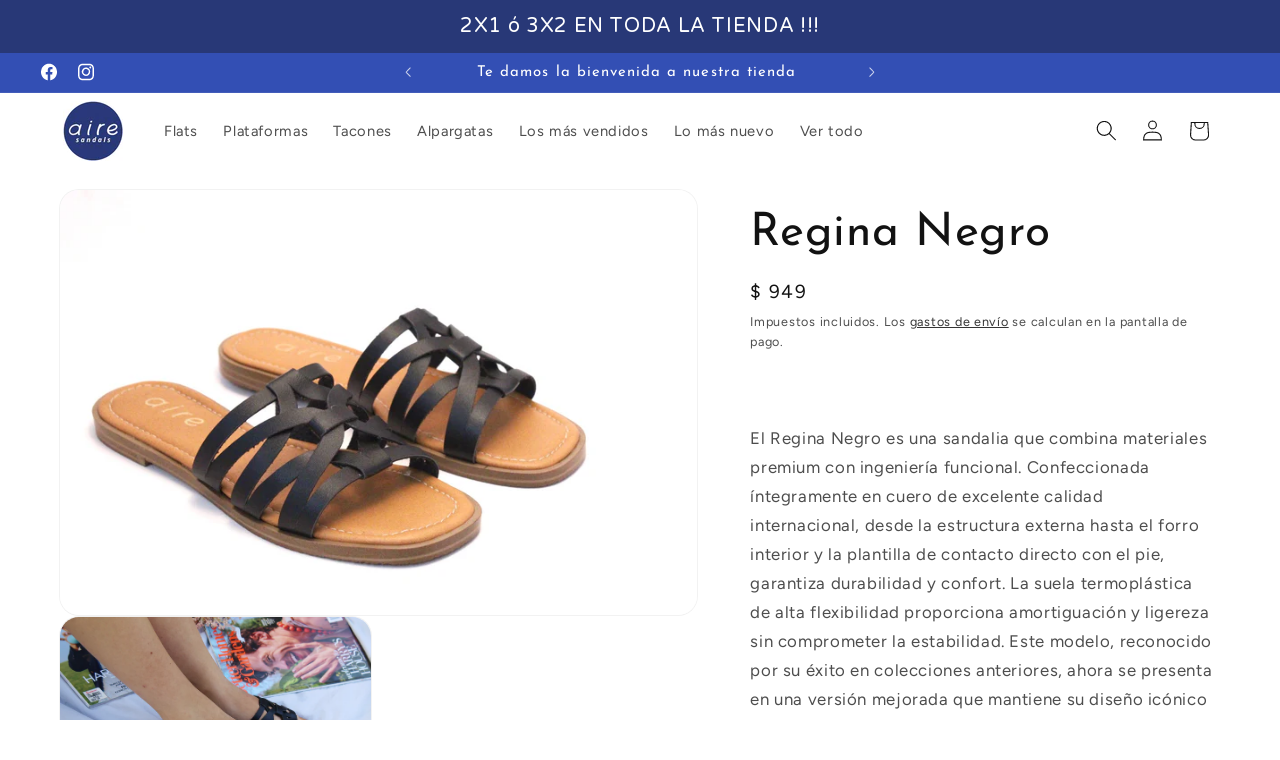

--- FILE ---
content_type: text/html; charset=utf-8
request_url: https://airesandals.mx/products/regina-negro
body_size: 49926
content:
<!doctype html>
<html class="js" lang="es">
  <head>
    <meta charset="utf-8">
    <meta http-equiv="X-UA-Compatible" content="IE=edge">
    <meta name="viewport" content="width=device-width,initial-scale=1">
    <meta name="theme-color" content="">
    <link rel="canonical" href="https://airesandals.mx/products/regina-negro"><link rel="icon" type="image/png" href="//airesandals.mx/cdn/shop/files/Logo_Aire_Sandals_menos_aire.jpg?crop=center&height=32&v=1655320250&width=32"><link rel="preconnect" href="https://fonts.shopifycdn.com" crossorigin><title>
      Regina Negro
 &ndash; aire sandals</title>

    
      <meta name="description" content="  El Regina Negro es una sandalia que combina materiales premium con ingeniería funcional. Confeccionada íntegramente en cuero de excelente calidad internacional, desde la estructura externa hasta el forro interior y la plantilla de contacto directo con el pie, garantiza durabilidad y confort. La suela termoplástica de">
    

    

<meta property="og:site_name" content="aire sandals">
<meta property="og:url" content="https://airesandals.mx/products/regina-negro">
<meta property="og:title" content="Regina Negro">
<meta property="og:type" content="product">
<meta property="og:description" content="  El Regina Negro es una sandalia que combina materiales premium con ingeniería funcional. Confeccionada íntegramente en cuero de excelente calidad internacional, desde la estructura externa hasta el forro interior y la plantilla de contacto directo con el pie, garantiza durabilidad y confort. La suela termoplástica de"><meta property="og:image" content="http://airesandals.mx/cdn/shop/files/REGINANEGRO3.jpg?v=1696396152">
  <meta property="og:image:secure_url" content="https://airesandals.mx/cdn/shop/files/REGINANEGRO3.jpg?v=1696396152">
  <meta property="og:image:width" content="1920">
  <meta property="og:image:height" content="1280"><meta property="og:price:amount" content="949">
  <meta property="og:price:currency" content="MXN"><meta name="twitter:card" content="summary_large_image">
<meta name="twitter:title" content="Regina Negro">
<meta name="twitter:description" content="  El Regina Negro es una sandalia que combina materiales premium con ingeniería funcional. Confeccionada íntegramente en cuero de excelente calidad internacional, desde la estructura externa hasta el forro interior y la plantilla de contacto directo con el pie, garantiza durabilidad y confort. La suela termoplástica de">


    <script src="//airesandals.mx/cdn/shop/t/5/assets/constants.js?v=132983761750457495441736294022" defer="defer"></script>
    <script src="//airesandals.mx/cdn/shop/t/5/assets/pubsub.js?v=158357773527763999511736294024" defer="defer"></script>
    <script src="//airesandals.mx/cdn/shop/t/5/assets/global.js?v=152862011079830610291736294023" defer="defer"></script>
    <script src="//airesandals.mx/cdn/shop/t/5/assets/details-disclosure.js?v=13653116266235556501736294022" defer="defer"></script>
    <script src="//airesandals.mx/cdn/shop/t/5/assets/details-modal.js?v=25581673532751508451736294022" defer="defer"></script>
    <script src="//airesandals.mx/cdn/shop/t/5/assets/search-form.js?v=133129549252120666541736294024" defer="defer"></script><script src="//airesandals.mx/cdn/shop/t/5/assets/animations.js?v=88693664871331136111736294022" defer="defer"></script><script>window.performance && window.performance.mark && window.performance.mark('shopify.content_for_header.start');</script><meta name="facebook-domain-verification" content="17z6tqawo0gmypo0ox7nvw7jt73oxj">
<meta name="google-site-verification" content="qFzKQIje7YBBJalLPDyyMeQBQJmCMUERE3hIhn43vA0">
<meta id="shopify-digital-wallet" name="shopify-digital-wallet" content="/64014385373/digital_wallets/dialog">
<link rel="alternate" type="application/json+oembed" href="https://airesandals.mx/products/regina-negro.oembed">
<script async="async" src="/checkouts/internal/preloads.js?locale=es-MX"></script>
<script id="shopify-features" type="application/json">{"accessToken":"9d07de4795005cdf642e6d41a2aa2cb2","betas":["rich-media-storefront-analytics"],"domain":"airesandals.mx","predictiveSearch":true,"shopId":64014385373,"locale":"es"}</script>
<script>var Shopify = Shopify || {};
Shopify.shop = "aire-zapatos.myshopify.com";
Shopify.locale = "es";
Shopify.currency = {"active":"MXN","rate":"1.0"};
Shopify.country = "MX";
Shopify.theme = {"name":" Dawn 15.0","id":147490832605,"schema_name":"Dawn","schema_version":"15.2.0","theme_store_id":887,"role":"main"};
Shopify.theme.handle = "null";
Shopify.theme.style = {"id":null,"handle":null};
Shopify.cdnHost = "airesandals.mx/cdn";
Shopify.routes = Shopify.routes || {};
Shopify.routes.root = "/";</script>
<script type="module">!function(o){(o.Shopify=o.Shopify||{}).modules=!0}(window);</script>
<script>!function(o){function n(){var o=[];function n(){o.push(Array.prototype.slice.apply(arguments))}return n.q=o,n}var t=o.Shopify=o.Shopify||{};t.loadFeatures=n(),t.autoloadFeatures=n()}(window);</script>
<script id="shop-js-analytics" type="application/json">{"pageType":"product"}</script>
<script defer="defer" async type="module" src="//airesandals.mx/cdn/shopifycloud/shop-js/modules/v2/client.init-shop-cart-sync_CvZOh8Af.es.esm.js"></script>
<script defer="defer" async type="module" src="//airesandals.mx/cdn/shopifycloud/shop-js/modules/v2/chunk.common_3Rxs6Qxh.esm.js"></script>
<script type="module">
  await import("//airesandals.mx/cdn/shopifycloud/shop-js/modules/v2/client.init-shop-cart-sync_CvZOh8Af.es.esm.js");
await import("//airesandals.mx/cdn/shopifycloud/shop-js/modules/v2/chunk.common_3Rxs6Qxh.esm.js");

  window.Shopify.SignInWithShop?.initShopCartSync?.({"fedCMEnabled":true,"windoidEnabled":true});

</script>
<script>(function() {
  var isLoaded = false;
  function asyncLoad() {
    if (isLoaded) return;
    isLoaded = true;
    var urls = ["https:\/\/front.optimonk.com\/public\/181180\/shopify\/preload.js?shop=aire-zapatos.myshopify.com","https:\/\/sales-pop.carecart.io\/lib\/salesnotifier.js?shop=aire-zapatos.myshopify.com","https:\/\/cdn5.hextom.com\/js\/vimotia.js?shop=aire-zapatos.myshopify.com","https:\/\/cdn.hextom.com\/js\/quickannouncementbar.js?shop=aire-zapatos.myshopify.com"];
    for (var i = 0; i < urls.length; i++) {
      var s = document.createElement('script');
      s.type = 'text/javascript';
      s.async = true;
      s.src = urls[i];
      var x = document.getElementsByTagName('script')[0];
      x.parentNode.insertBefore(s, x);
    }
  };
  if(window.attachEvent) {
    window.attachEvent('onload', asyncLoad);
  } else {
    window.addEventListener('load', asyncLoad, false);
  }
})();</script>
<script id="__st">var __st={"a":64014385373,"offset":-21600,"reqid":"9024b08a-cd6a-493e-b712-2bba2402d228-1768606839","pageurl":"airesandals.mx\/products\/regina-negro","u":"e920072ecc36","p":"product","rtyp":"product","rid":8199945126109};</script>
<script>window.ShopifyPaypalV4VisibilityTracking = true;</script>
<script id="form-persister">!function(){'use strict';const t='contact',e='new_comment',n=[[t,t],['blogs',e],['comments',e],[t,'customer']],o='password',r='form_key',c=['recaptcha-v3-token','g-recaptcha-response','h-captcha-response',o],s=()=>{try{return window.sessionStorage}catch{return}},i='__shopify_v',u=t=>t.elements[r],a=function(){const t=[...n].map((([t,e])=>`form[action*='/${t}']:not([data-nocaptcha='true']) input[name='form_type'][value='${e}']`)).join(',');var e;return e=t,()=>e?[...document.querySelectorAll(e)].map((t=>t.form)):[]}();function m(t){const e=u(t);a().includes(t)&&(!e||!e.value)&&function(t){try{if(!s())return;!function(t){const e=s();if(!e)return;const n=u(t);if(!n)return;const o=n.value;o&&e.removeItem(o)}(t);const e=Array.from(Array(32),(()=>Math.random().toString(36)[2])).join('');!function(t,e){u(t)||t.append(Object.assign(document.createElement('input'),{type:'hidden',name:r})),t.elements[r].value=e}(t,e),function(t,e){const n=s();if(!n)return;const r=[...t.querySelectorAll(`input[type='${o}']`)].map((({name:t})=>t)),u=[...c,...r],a={};for(const[o,c]of new FormData(t).entries())u.includes(o)||(a[o]=c);n.setItem(e,JSON.stringify({[i]:1,action:t.action,data:a}))}(t,e)}catch(e){console.error('failed to persist form',e)}}(t)}const f=t=>{if('true'===t.dataset.persistBound)return;const e=function(t,e){const n=function(t){return'function'==typeof t.submit?t.submit:HTMLFormElement.prototype.submit}(t).bind(t);return function(){let t;return()=>{t||(t=!0,(()=>{try{e(),n()}catch(t){(t=>{console.error('form submit failed',t)})(t)}})(),setTimeout((()=>t=!1),250))}}()}(t,(()=>{m(t)}));!function(t,e){if('function'==typeof t.submit&&'function'==typeof e)try{t.submit=e}catch{}}(t,e),t.addEventListener('submit',(t=>{t.preventDefault(),e()})),t.dataset.persistBound='true'};!function(){function t(t){const e=(t=>{const e=t.target;return e instanceof HTMLFormElement?e:e&&e.form})(t);e&&m(e)}document.addEventListener('submit',t),document.addEventListener('DOMContentLoaded',(()=>{const e=a();for(const t of e)f(t);var n;n=document.body,new window.MutationObserver((t=>{for(const e of t)if('childList'===e.type&&e.addedNodes.length)for(const t of e.addedNodes)1===t.nodeType&&'FORM'===t.tagName&&a().includes(t)&&f(t)})).observe(n,{childList:!0,subtree:!0,attributes:!1}),document.removeEventListener('submit',t)}))}()}();</script>
<script integrity="sha256-4kQ18oKyAcykRKYeNunJcIwy7WH5gtpwJnB7kiuLZ1E=" data-source-attribution="shopify.loadfeatures" defer="defer" src="//airesandals.mx/cdn/shopifycloud/storefront/assets/storefront/load_feature-a0a9edcb.js" crossorigin="anonymous"></script>
<script data-source-attribution="shopify.dynamic_checkout.dynamic.init">var Shopify=Shopify||{};Shopify.PaymentButton=Shopify.PaymentButton||{isStorefrontPortableWallets:!0,init:function(){window.Shopify.PaymentButton.init=function(){};var t=document.createElement("script");t.src="https://airesandals.mx/cdn/shopifycloud/portable-wallets/latest/portable-wallets.es.js",t.type="module",document.head.appendChild(t)}};
</script>
<script data-source-attribution="shopify.dynamic_checkout.buyer_consent">
  function portableWalletsHideBuyerConsent(e){var t=document.getElementById("shopify-buyer-consent"),n=document.getElementById("shopify-subscription-policy-button");t&&n&&(t.classList.add("hidden"),t.setAttribute("aria-hidden","true"),n.removeEventListener("click",e))}function portableWalletsShowBuyerConsent(e){var t=document.getElementById("shopify-buyer-consent"),n=document.getElementById("shopify-subscription-policy-button");t&&n&&(t.classList.remove("hidden"),t.removeAttribute("aria-hidden"),n.addEventListener("click",e))}window.Shopify?.PaymentButton&&(window.Shopify.PaymentButton.hideBuyerConsent=portableWalletsHideBuyerConsent,window.Shopify.PaymentButton.showBuyerConsent=portableWalletsShowBuyerConsent);
</script>
<script data-source-attribution="shopify.dynamic_checkout.cart.bootstrap">document.addEventListener("DOMContentLoaded",(function(){function t(){return document.querySelector("shopify-accelerated-checkout-cart, shopify-accelerated-checkout")}if(t())Shopify.PaymentButton.init();else{new MutationObserver((function(e,n){t()&&(Shopify.PaymentButton.init(),n.disconnect())})).observe(document.body,{childList:!0,subtree:!0})}}));
</script>
<link id="shopify-accelerated-checkout-styles" rel="stylesheet" media="screen" href="https://airesandals.mx/cdn/shopifycloud/portable-wallets/latest/accelerated-checkout-backwards-compat.css" crossorigin="anonymous">
<style id="shopify-accelerated-checkout-cart">
        #shopify-buyer-consent {
  margin-top: 1em;
  display: inline-block;
  width: 100%;
}

#shopify-buyer-consent.hidden {
  display: none;
}

#shopify-subscription-policy-button {
  background: none;
  border: none;
  padding: 0;
  text-decoration: underline;
  font-size: inherit;
  cursor: pointer;
}

#shopify-subscription-policy-button::before {
  box-shadow: none;
}

      </style>
<script id="sections-script" data-sections="header" defer="defer" src="//airesandals.mx/cdn/shop/t/5/compiled_assets/scripts.js?v=849"></script>
<script>window.performance && window.performance.mark && window.performance.mark('shopify.content_for_header.end');</script>


    <style data-shopify>
      @font-face {
  font-family: Figtree;
  font-weight: 400;
  font-style: normal;
  font-display: swap;
  src: url("//airesandals.mx/cdn/fonts/figtree/figtree_n4.3c0838aba1701047e60be6a99a1b0a40ce9b8419.woff2") format("woff2"),
       url("//airesandals.mx/cdn/fonts/figtree/figtree_n4.c0575d1db21fc3821f17fd6617d3dee552312137.woff") format("woff");
}

      @font-face {
  font-family: Figtree;
  font-weight: 700;
  font-style: normal;
  font-display: swap;
  src: url("//airesandals.mx/cdn/fonts/figtree/figtree_n7.2fd9bfe01586148e644724096c9d75e8c7a90e55.woff2") format("woff2"),
       url("//airesandals.mx/cdn/fonts/figtree/figtree_n7.ea05de92d862f9594794ab281c4c3a67501ef5fc.woff") format("woff");
}

      @font-face {
  font-family: Figtree;
  font-weight: 400;
  font-style: italic;
  font-display: swap;
  src: url("//airesandals.mx/cdn/fonts/figtree/figtree_i4.89f7a4275c064845c304a4cf8a4a586060656db2.woff2") format("woff2"),
       url("//airesandals.mx/cdn/fonts/figtree/figtree_i4.6f955aaaafc55a22ffc1f32ecf3756859a5ad3e2.woff") format("woff");
}

      @font-face {
  font-family: Figtree;
  font-weight: 700;
  font-style: italic;
  font-display: swap;
  src: url("//airesandals.mx/cdn/fonts/figtree/figtree_i7.06add7096a6f2ab742e09ec7e498115904eda1fe.woff2") format("woff2"),
       url("//airesandals.mx/cdn/fonts/figtree/figtree_i7.ee584b5fcaccdbb5518c0228158941f8df81b101.woff") format("woff");
}

      @font-face {
  font-family: "Josefin Sans";
  font-weight: 400;
  font-style: normal;
  font-display: swap;
  src: url("//airesandals.mx/cdn/fonts/josefin_sans/josefinsans_n4.70f7efd699799949e6d9f99bc20843a2c86a2e0f.woff2") format("woff2"),
       url("//airesandals.mx/cdn/fonts/josefin_sans/josefinsans_n4.35d308a1bdf56e5556bc2ac79702c721e4e2e983.woff") format("woff");
}


      
        :root,
        .color-scheme-1 {
          --color-background: 255,255,255;
        
          --gradient-background: #ffffff;
        

        

        --color-foreground: 18,18,18;
        --color-background-contrast: 191,191,191;
        --color-shadow: 18,18,18;
        --color-button: 18,18,18;
        --color-button-text: 255,255,255;
        --color-secondary-button: 255,255,255;
        --color-secondary-button-text: 18,18,18;
        --color-link: 18,18,18;
        --color-badge-foreground: 18,18,18;
        --color-badge-background: 255,255,255;
        --color-badge-border: 18,18,18;
        --payment-terms-background-color: rgb(255 255 255);
      }
      
        
        .color-scheme-2 {
          --color-background: 243,243,243;
        
          --gradient-background: #f3f3f3;
        

        

        --color-foreground: 18,18,18;
        --color-background-contrast: 179,179,179;
        --color-shadow: 18,18,18;
        --color-button: 18,18,18;
        --color-button-text: 243,243,243;
        --color-secondary-button: 243,243,243;
        --color-secondary-button-text: 18,18,18;
        --color-link: 18,18,18;
        --color-badge-foreground: 18,18,18;
        --color-badge-background: 243,243,243;
        --color-badge-border: 18,18,18;
        --payment-terms-background-color: rgb(243 243 243);
      }
      
        
        .color-scheme-3 {
          --color-background: 36,40,51;
        
          --gradient-background: #242833;
        

        

        --color-foreground: 255,255,255;
        --color-background-contrast: 47,52,66;
        --color-shadow: 18,18,18;
        --color-button: 255,255,255;
        --color-button-text: 0,0,0;
        --color-secondary-button: 36,40,51;
        --color-secondary-button-text: 255,255,255;
        --color-link: 255,255,255;
        --color-badge-foreground: 255,255,255;
        --color-badge-background: 36,40,51;
        --color-badge-border: 255,255,255;
        --payment-terms-background-color: rgb(36 40 51);
      }
      
        
        .color-scheme-4 {
          --color-background: 18,18,18;
        
          --gradient-background: #121212;
        

        

        --color-foreground: 255,255,255;
        --color-background-contrast: 146,146,146;
        --color-shadow: 18,18,18;
        --color-button: 255,255,255;
        --color-button-text: 18,18,18;
        --color-secondary-button: 18,18,18;
        --color-secondary-button-text: 255,255,255;
        --color-link: 255,255,255;
        --color-badge-foreground: 255,255,255;
        --color-badge-background: 18,18,18;
        --color-badge-border: 255,255,255;
        --payment-terms-background-color: rgb(18 18 18);
      }
      
        
        .color-scheme-5 {
          --color-background: 51,79,180;
        
          --gradient-background: #334fb4;
        

        

        --color-foreground: 255,255,255;
        --color-background-contrast: 23,35,81;
        --color-shadow: 18,18,18;
        --color-button: 255,255,255;
        --color-button-text: 51,79,180;
        --color-secondary-button: 51,79,180;
        --color-secondary-button-text: 255,255,255;
        --color-link: 255,255,255;
        --color-badge-foreground: 255,255,255;
        --color-badge-background: 51,79,180;
        --color-badge-border: 255,255,255;
        --payment-terms-background-color: rgb(51 79 180);
      }
      

      body, .color-scheme-1, .color-scheme-2, .color-scheme-3, .color-scheme-4, .color-scheme-5 {
        color: rgba(var(--color-foreground), 0.75);
        background-color: rgb(var(--color-background));
      }

      :root {
        --font-body-family: Figtree, sans-serif;
        --font-body-style: normal;
        --font-body-weight: 400;
        --font-body-weight-bold: 700;

        --font-heading-family: "Josefin Sans", sans-serif;
        --font-heading-style: normal;
        --font-heading-weight: 400;

        --font-body-scale: 1.05;
        --font-heading-scale: 1.0952380952380953;

        --media-padding: px;
        --media-border-opacity: 0.05;
        --media-border-width: 1px;
        --media-radius: 20px;
        --media-shadow-opacity: 0.0;
        --media-shadow-horizontal-offset: 0px;
        --media-shadow-vertical-offset: 4px;
        --media-shadow-blur-radius: 5px;
        --media-shadow-visible: 0;

        --page-width: 120rem;
        --page-width-margin: 0rem;

        --product-card-image-padding: 0.0rem;
        --product-card-corner-radius: 0.0rem;
        --product-card-text-alignment: left;
        --product-card-border-width: 0.0rem;
        --product-card-border-opacity: 0.1;
        --product-card-shadow-opacity: 0.0;
        --product-card-shadow-visible: 0;
        --product-card-shadow-horizontal-offset: 0.0rem;
        --product-card-shadow-vertical-offset: 0.4rem;
        --product-card-shadow-blur-radius: 0.5rem;

        --collection-card-image-padding: 0.0rem;
        --collection-card-corner-radius: 0.0rem;
        --collection-card-text-alignment: left;
        --collection-card-border-width: 0.0rem;
        --collection-card-border-opacity: 0.0;
        --collection-card-shadow-opacity: 0.1;
        --collection-card-shadow-visible: 1;
        --collection-card-shadow-horizontal-offset: 0.0rem;
        --collection-card-shadow-vertical-offset: 0.0rem;
        --collection-card-shadow-blur-radius: 0.0rem;

        --blog-card-image-padding: 0.0rem;
        --blog-card-corner-radius: 0.0rem;
        --blog-card-text-alignment: left;
        --blog-card-border-width: 0.0rem;
        --blog-card-border-opacity: 0.0;
        --blog-card-shadow-opacity: 0.1;
        --blog-card-shadow-visible: 1;
        --blog-card-shadow-horizontal-offset: 0.0rem;
        --blog-card-shadow-vertical-offset: 0.0rem;
        --blog-card-shadow-blur-radius: 0.0rem;

        --badge-corner-radius: 2.0rem;

        --popup-border-width: 1px;
        --popup-border-opacity: 0.1;
        --popup-corner-radius: 20px;
        --popup-shadow-opacity: 0.0;
        --popup-shadow-horizontal-offset: 0px;
        --popup-shadow-vertical-offset: 4px;
        --popup-shadow-blur-radius: 5px;

        --drawer-border-width: 1px;
        --drawer-border-opacity: 0.1;
        --drawer-shadow-opacity: 0.0;
        --drawer-shadow-horizontal-offset: 0px;
        --drawer-shadow-vertical-offset: 4px;
        --drawer-shadow-blur-radius: 5px;

        --spacing-sections-desktop: 0px;
        --spacing-sections-mobile: 0px;

        --grid-desktop-vertical-spacing: 8px;
        --grid-desktop-horizontal-spacing: 8px;
        --grid-mobile-vertical-spacing: 4px;
        --grid-mobile-horizontal-spacing: 4px;

        --text-boxes-border-opacity: 0.1;
        --text-boxes-border-width: 0px;
        --text-boxes-radius: 20px;
        --text-boxes-shadow-opacity: 0.0;
        --text-boxes-shadow-visible: 0;
        --text-boxes-shadow-horizontal-offset: 0px;
        --text-boxes-shadow-vertical-offset: 4px;
        --text-boxes-shadow-blur-radius: 5px;

        --buttons-radius: 20px;
        --buttons-radius-outset: 21px;
        --buttons-border-width: 1px;
        --buttons-border-opacity: 1.0;
        --buttons-shadow-opacity: 0.0;
        --buttons-shadow-visible: 0;
        --buttons-shadow-horizontal-offset: 0px;
        --buttons-shadow-vertical-offset: 4px;
        --buttons-shadow-blur-radius: 5px;
        --buttons-border-offset: 0.3px;

        --inputs-radius: 0px;
        --inputs-border-width: 1px;
        --inputs-border-opacity: 0.55;
        --inputs-shadow-opacity: 0.0;
        --inputs-shadow-horizontal-offset: 0px;
        --inputs-margin-offset: 0px;
        --inputs-shadow-vertical-offset: 4px;
        --inputs-shadow-blur-radius: 5px;
        --inputs-radius-outset: 0px;

        --variant-pills-radius: 20px;
        --variant-pills-border-width: 1px;
        --variant-pills-border-opacity: 0.55;
        --variant-pills-shadow-opacity: 0.0;
        --variant-pills-shadow-horizontal-offset: 0px;
        --variant-pills-shadow-vertical-offset: 4px;
        --variant-pills-shadow-blur-radius: 5px;
      }

      *,
      *::before,
      *::after {
        box-sizing: inherit;
      }

      html {
        box-sizing: border-box;
        font-size: calc(var(--font-body-scale) * 62.5%);
        height: 100%;
      }

      body {
        display: grid;
        grid-template-rows: auto auto 1fr auto;
        grid-template-columns: 100%;
        min-height: 100%;
        margin: 0;
        font-size: 1.5rem;
        letter-spacing: 0.06rem;
        line-height: calc(1 + 0.8 / var(--font-body-scale));
        font-family: var(--font-body-family);
        font-style: var(--font-body-style);
        font-weight: var(--font-body-weight);
      }

      @media screen and (min-width: 750px) {
        body {
          font-size: 1.6rem;
        }
      }
    </style>

    <link href="//airesandals.mx/cdn/shop/t/5/assets/base.css?v=159841507637079171801736294022" rel="stylesheet" type="text/css" media="all" />
    <link rel="stylesheet" href="//airesandals.mx/cdn/shop/t/5/assets/component-cart-items.css?v=123238115697927560811736294022" media="print" onload="this.media='all'">
      <link rel="preload" as="font" href="//airesandals.mx/cdn/fonts/figtree/figtree_n4.3c0838aba1701047e60be6a99a1b0a40ce9b8419.woff2" type="font/woff2" crossorigin>
      

      <link rel="preload" as="font" href="//airesandals.mx/cdn/fonts/josefin_sans/josefinsans_n4.70f7efd699799949e6d9f99bc20843a2c86a2e0f.woff2" type="font/woff2" crossorigin>
      
<link
        rel="stylesheet"
        href="//airesandals.mx/cdn/shop/t/5/assets/component-predictive-search.css?v=118923337488134913561736294022"
        media="print"
        onload="this.media='all'"
      ><script>
      if (Shopify.designMode) {
        document.documentElement.classList.add('shopify-design-mode');
      }
    </script>
  <!-- BEGIN app block: shopify://apps/judge-me-reviews/blocks/judgeme_core/61ccd3b1-a9f2-4160-9fe9-4fec8413e5d8 --><!-- Start of Judge.me Core -->






<link rel="dns-prefetch" href="https://cdnwidget.judge.me">
<link rel="dns-prefetch" href="https://cdn.judge.me">
<link rel="dns-prefetch" href="https://cdn1.judge.me">
<link rel="dns-prefetch" href="https://api.judge.me">

<script data-cfasync='false' class='jdgm-settings-script'>window.jdgmSettings={"pagination":5,"disable_web_reviews":false,"badge_no_review_text":"Sin reseñas","badge_n_reviews_text":"{{ n }} reseña/reseñas","badge_star_color":"#f7e046","hide_badge_preview_if_no_reviews":true,"badge_hide_text":false,"enforce_center_preview_badge":false,"widget_title":"Reseñas de Clientes","widget_open_form_text":"Escribir una reseña","widget_close_form_text":"Cancelar reseña","widget_refresh_page_text":"Actualizar página","widget_summary_text":"Basado en {{ number_of_reviews }} reseña/reseñas","widget_no_review_text":"Sé el primero en escribir una reseña","widget_name_field_text":"Nombre","widget_verified_name_field_text":"Nombre Verificado (público)","widget_name_placeholder_text":"Nombre","widget_required_field_error_text":"Este campo es obligatorio.","widget_email_field_text":"Dirección de correo electrónico","widget_verified_email_field_text":"Correo electrónico Verificado (privado, no se puede editar)","widget_email_placeholder_text":"Tu dirección de correo electrónico","widget_email_field_error_text":"Por favor, ingresa una dirección de correo electrónico válida.","widget_rating_field_text":"Calificación","widget_review_title_field_text":"Título de la Reseña","widget_review_title_placeholder_text":"Da un título a tu reseña","widget_review_body_field_text":"Contenido de la reseña","widget_review_body_placeholder_text":"Empieza a escribir aquí...","widget_pictures_field_text":"Imagen/Video (opcional)","widget_submit_review_text":"Enviar Reseña","widget_submit_verified_review_text":"Enviar Reseña Verificada","widget_submit_success_msg_with_auto_publish":"¡Gracias! Por favor, actualiza la página en unos momentos para ver tu reseña. Puedes eliminar o editar tu reseña iniciando sesión en \u003ca href='https://judge.me/login' target='_blank' rel='nofollow noopener'\u003eJudge.me\u003c/a\u003e","widget_submit_success_msg_no_auto_publish":"¡Gracias! Tu reseña se publicará tan pronto como sea aprobada por el administrador de la tienda. Puedes eliminar o editar tu reseña iniciando sesión en \u003ca href='https://judge.me/login' target='_blank' rel='nofollow noopener'\u003eJudge.me\u003c/a\u003e","widget_show_default_reviews_out_of_total_text":"Mostrando {{ n_reviews_shown }} de {{ n_reviews }} reseñas.","widget_show_all_link_text":"Mostrar todas","widget_show_less_link_text":"Mostrar menos","widget_author_said_text":"{{ reviewer_name }} dijo:","widget_days_text":"hace {{ n }} día/días","widget_weeks_text":"hace {{ n }} semana/semanas","widget_months_text":"hace {{ n }} mes/meses","widget_years_text":"hace {{ n }} año/años","widget_yesterday_text":"Ayer","widget_today_text":"Hoy","widget_replied_text":"\u003e\u003e {{ shop_name }} respondió:","widget_read_more_text":"Leer más","widget_reviewer_name_as_initial":"","widget_rating_filter_color":"#fbcd0a","widget_rating_filter_see_all_text":"Ver todas las reseñas","widget_sorting_most_recent_text":"Más Recientes","widget_sorting_highest_rating_text":"Mayor Calificación","widget_sorting_lowest_rating_text":"Menor Calificación","widget_sorting_with_pictures_text":"Solo Imágenes","widget_sorting_most_helpful_text":"Más Útiles","widget_open_question_form_text":"Hacer una pregunta","widget_reviews_subtab_text":"Reseñas","widget_questions_subtab_text":"Preguntas","widget_question_label_text":"Pregunta","widget_answer_label_text":"Respuesta","widget_question_placeholder_text":"Escribe tu pregunta aquí","widget_submit_question_text":"Enviar Pregunta","widget_question_submit_success_text":"¡Gracias por tu pregunta! Te notificaremos una vez que sea respondida.","widget_star_color":"#f7e046","verified_badge_text":"Verificado","verified_badge_bg_color":"","verified_badge_text_color":"","verified_badge_placement":"left-of-reviewer-name","widget_review_max_height":"","widget_hide_border":false,"widget_social_share":false,"widget_thumb":false,"widget_review_location_show":false,"widget_location_format":"","all_reviews_include_out_of_store_products":true,"all_reviews_out_of_store_text":"(fuera de la tienda)","all_reviews_pagination":100,"all_reviews_product_name_prefix_text":"sobre","enable_review_pictures":true,"enable_question_anwser":false,"widget_theme":"default","review_date_format":"dd/mm/yy","default_sort_method":"most-recent","widget_product_reviews_subtab_text":"Reseñas de Productos","widget_shop_reviews_subtab_text":"Reseñas de la Tienda","widget_other_products_reviews_text":"Reseñas para otros productos","widget_store_reviews_subtab_text":"Reseñas de la tienda","widget_no_store_reviews_text":"Esta tienda no ha recibido ninguna reseña todavía","widget_web_restriction_product_reviews_text":"Este producto no ha recibido ninguna reseña todavía","widget_no_items_text":"No se encontraron elementos","widget_show_more_text":"Mostrar más","widget_write_a_store_review_text":"Escribir una Reseña de la Tienda","widget_other_languages_heading":"Reseñas en Otros Idiomas","widget_translate_review_text":"Traducir reseña a {{ language }}","widget_translating_review_text":"Traduciendo...","widget_show_original_translation_text":"Mostrar original ({{ language }})","widget_translate_review_failed_text":"No se pudo traducir la reseña.","widget_translate_review_retry_text":"Reintentar","widget_translate_review_try_again_later_text":"Intentar más tarde","show_product_url_for_grouped_product":false,"widget_sorting_pictures_first_text":"Imágenes Primero","show_pictures_on_all_rev_page_mobile":false,"show_pictures_on_all_rev_page_desktop":false,"floating_tab_hide_mobile_install_preference":false,"floating_tab_button_name":"★ Reseñas","floating_tab_title":"Deja que los clientes hablen por nosotros","floating_tab_button_color":"","floating_tab_button_background_color":"","floating_tab_url":"","floating_tab_url_enabled":false,"floating_tab_tab_style":"text","all_reviews_text_badge_text":"Los clientes nos califican {{ shop.metafields.judgeme.all_reviews_rating | round: 1 }}/5 basado en {{ shop.metafields.judgeme.all_reviews_count }} reseñas.","all_reviews_text_badge_text_branded_style":"{{ shop.metafields.judgeme.all_reviews_rating | round: 1 }} de 5 estrellas basado en {{ shop.metafields.judgeme.all_reviews_count }} reseñas","is_all_reviews_text_badge_a_link":false,"show_stars_for_all_reviews_text_badge":false,"all_reviews_text_badge_url":"","all_reviews_text_style":"text","all_reviews_text_color_style":"judgeme_brand_color","all_reviews_text_color":"#108474","all_reviews_text_show_jm_brand":true,"featured_carousel_show_header":true,"featured_carousel_title":"Deja que los clientes hablen por nosotros","testimonials_carousel_title":"Los clientes nos dicen","videos_carousel_title":"Historias de clientes reales","cards_carousel_title":"Los clientes nos dicen","featured_carousel_count_text":"de {{ n }} reseñas","featured_carousel_add_link_to_all_reviews_page":false,"featured_carousel_url":"","featured_carousel_show_images":true,"featured_carousel_autoslide_interval":5,"featured_carousel_arrows_on_the_sides":true,"featured_carousel_height":250,"featured_carousel_width":80,"featured_carousel_image_size":0,"featured_carousel_image_height":250,"featured_carousel_arrow_color":"#eeeeee","verified_count_badge_style":"vintage","verified_count_badge_orientation":"horizontal","verified_count_badge_color_style":"judgeme_brand_color","verified_count_badge_color":"#108474","is_verified_count_badge_a_link":false,"verified_count_badge_url":"","verified_count_badge_show_jm_brand":true,"widget_rating_preset_default":5,"widget_first_sub_tab":"product-reviews","widget_show_histogram":true,"widget_histogram_use_custom_color":false,"widget_pagination_use_custom_color":false,"widget_star_use_custom_color":true,"widget_verified_badge_use_custom_color":false,"widget_write_review_use_custom_color":false,"picture_reminder_submit_button":"Upload Pictures","enable_review_videos":true,"mute_video_by_default":false,"widget_sorting_videos_first_text":"Videos Primero","widget_review_pending_text":"Pendiente","featured_carousel_items_for_large_screen":3,"social_share_options_order":"Facebook,Twitter","remove_microdata_snippet":true,"disable_json_ld":false,"enable_json_ld_products":false,"preview_badge_show_question_text":false,"preview_badge_no_question_text":"Sin preguntas","preview_badge_n_question_text":"{{ number_of_questions }} pregunta/preguntas","qa_badge_show_icon":false,"qa_badge_position":"same-row","remove_judgeme_branding":false,"widget_add_search_bar":false,"widget_search_bar_placeholder":"Buscar","widget_sorting_verified_only_text":"Solo verificadas","featured_carousel_theme":"vertical","featured_carousel_show_rating":true,"featured_carousel_show_title":true,"featured_carousel_show_body":true,"featured_carousel_show_date":false,"featured_carousel_show_reviewer":true,"featured_carousel_show_product":false,"featured_carousel_header_background_color":"#293770","featured_carousel_header_text_color":"#ffffff","featured_carousel_name_product_separator":"reviewed","featured_carousel_full_star_background":"#108474","featured_carousel_empty_star_background":"#dadada","featured_carousel_vertical_theme_background":"#f9fafb","featured_carousel_verified_badge_enable":true,"featured_carousel_verified_badge_color":"#293770","featured_carousel_border_style":"round","featured_carousel_review_line_length_limit":3,"featured_carousel_more_reviews_button_text":"Leer más reseñas","featured_carousel_view_product_button_text":"Ver producto","all_reviews_page_load_reviews_on":"scroll","all_reviews_page_load_more_text":"Cargar Más Reseñas","disable_fb_tab_reviews":false,"enable_ajax_cdn_cache":false,"widget_advanced_speed_features":5,"widget_public_name_text":"mostrado públicamente como","default_reviewer_name":"John Smith","default_reviewer_name_has_non_latin":true,"widget_reviewer_anonymous":"Anónimo","medals_widget_title":"Medallas de Reseñas Judge.me","medals_widget_background_color":"#f9fafb","medals_widget_position":"footer_all_pages","medals_widget_border_color":"#f9fafb","medals_widget_verified_text_position":"left","medals_widget_use_monochromatic_version":false,"medals_widget_elements_color":"#108474","show_reviewer_avatar":true,"widget_invalid_yt_video_url_error_text":"No es una URL de video de YouTube","widget_max_length_field_error_text":"Por favor, ingresa no más de {0} caracteres.","widget_show_country_flag":false,"widget_show_collected_via_shop_app":true,"widget_verified_by_shop_badge_style":"light","widget_verified_by_shop_text":"Verificado por la Tienda","widget_show_photo_gallery":true,"widget_load_with_code_splitting":true,"widget_ugc_install_preference":false,"widget_ugc_title":"Hecho por nosotros, Compartido por ti","widget_ugc_subtitle":"Etiquétanos para ver tu imagen destacada en nuestra página","widget_ugc_arrows_color":"#ffffff","widget_ugc_primary_button_text":"Comprar Ahora","widget_ugc_primary_button_background_color":"#108474","widget_ugc_primary_button_text_color":"#ffffff","widget_ugc_primary_button_border_width":"0","widget_ugc_primary_button_border_style":"none","widget_ugc_primary_button_border_color":"#108474","widget_ugc_primary_button_border_radius":"25","widget_ugc_secondary_button_text":"Cargar Más","widget_ugc_secondary_button_background_color":"#ffffff","widget_ugc_secondary_button_text_color":"#108474","widget_ugc_secondary_button_border_width":"2","widget_ugc_secondary_button_border_style":"solid","widget_ugc_secondary_button_border_color":"#108474","widget_ugc_secondary_button_border_radius":"25","widget_ugc_reviews_button_text":"Ver Reseñas","widget_ugc_reviews_button_background_color":"#ffffff","widget_ugc_reviews_button_text_color":"#108474","widget_ugc_reviews_button_border_width":"2","widget_ugc_reviews_button_border_style":"solid","widget_ugc_reviews_button_border_color":"#108474","widget_ugc_reviews_button_border_radius":"25","widget_ugc_reviews_button_link_to":"judgeme-reviews-page","widget_ugc_show_post_date":true,"widget_ugc_max_width":"800","widget_rating_metafield_value_type":true,"widget_primary_color":"#6c93cd","widget_enable_secondary_color":false,"widget_secondary_color":"#edf5f5","widget_summary_average_rating_text":"{{ average_rating }} de 5","widget_media_grid_title":"Fotos y videos de clientes felices","widget_media_grid_see_more_text":"Ver más","widget_round_style":false,"widget_show_product_medals":false,"widget_verified_by_judgeme_text":"Verificado por Judge.me","widget_show_store_medals":true,"widget_verified_by_judgeme_text_in_store_medals":"Verificado por Judge.me","widget_media_field_exceed_quantity_message":"Lo sentimos, solo podemos aceptar {{ max_media }} para una reseña.","widget_media_field_exceed_limit_message":"{{ file_name }} es demasiado grande, por favor selecciona un {{ media_type }} menor a {{ size_limit }}MB.","widget_review_submitted_text":"¡Reseña Enviada!","widget_question_submitted_text":"¡Pregunta Enviada!","widget_close_form_text_question":"Cancelar","widget_write_your_answer_here_text":"Escribe tu respuesta aquí","widget_enabled_branded_link":true,"widget_show_collected_by_judgeme":false,"widget_reviewer_name_color":"","widget_write_review_text_color":"","widget_write_review_bg_color":"","widget_collected_by_judgeme_text":"recopilado por Judge.me","widget_pagination_type":"standard","widget_load_more_text":"Cargar Más","widget_load_more_color":"#108474","widget_full_review_text":"Reseña Completa","widget_read_more_reviews_text":"Leer Más Reseñas","widget_read_questions_text":"Leer Preguntas","widget_questions_and_answers_text":"Preguntas y Respuestas","widget_verified_by_text":"Verificado por","widget_verified_text":"Verificado","widget_number_of_reviews_text":"{{ number_of_reviews }} reseñas","widget_back_button_text":"Atrás","widget_next_button_text":"Siguiente","widget_custom_forms_filter_button":"Filtros","custom_forms_style":"vertical","widget_show_review_information":false,"how_reviews_are_collected":"¿Cómo se recopilan las reseñas?","widget_show_review_keywords":false,"widget_gdpr_statement":"Cómo usamos tus datos: Solo te contactaremos sobre la reseña que dejaste, y solo si es necesario. Al enviar tu reseña, aceptas los \u003ca href='https://judge.me/terms' target='_blank' rel='nofollow noopener'\u003etérminos\u003c/a\u003e, \u003ca href='https://judge.me/privacy' target='_blank' rel='nofollow noopener'\u003eprivacidad\u003c/a\u003e y \u003ca href='https://judge.me/content-policy' target='_blank' rel='nofollow noopener'\u003epolíticas de contenido\u003c/a\u003e de Judge.me.","widget_multilingual_sorting_enabled":false,"widget_translate_review_content_enabled":false,"widget_translate_review_content_method":"manual","popup_widget_review_selection":"automatically_with_pictures","popup_widget_round_border_style":true,"popup_widget_show_title":true,"popup_widget_show_body":true,"popup_widget_show_reviewer":false,"popup_widget_show_product":true,"popup_widget_show_pictures":true,"popup_widget_use_review_picture":true,"popup_widget_show_on_home_page":true,"popup_widget_show_on_product_page":true,"popup_widget_show_on_collection_page":true,"popup_widget_show_on_cart_page":true,"popup_widget_position":"bottom_left","popup_widget_first_review_delay":5,"popup_widget_duration":5,"popup_widget_interval":5,"popup_widget_review_count":5,"popup_widget_hide_on_mobile":true,"review_snippet_widget_round_border_style":true,"review_snippet_widget_card_color":"#FFFFFF","review_snippet_widget_slider_arrows_background_color":"#FFFFFF","review_snippet_widget_slider_arrows_color":"#000000","review_snippet_widget_star_color":"#108474","show_product_variant":false,"all_reviews_product_variant_label_text":"Variante: ","widget_show_verified_branding":false,"widget_ai_summary_title":"Los clientes dicen","widget_ai_summary_disclaimer":"Resumen de reseñas impulsado por IA basado en reseñas recientes de clientes","widget_show_ai_summary":false,"widget_show_ai_summary_bg":false,"widget_show_review_title_input":true,"redirect_reviewers_invited_via_email":"review_widget","request_store_review_after_product_review":false,"request_review_other_products_in_order":false,"review_form_color_scheme":"default","review_form_corner_style":"square","review_form_star_color":{},"review_form_text_color":"#333333","review_form_background_color":"#ffffff","review_form_field_background_color":"#fafafa","review_form_button_color":{},"review_form_button_text_color":"#ffffff","review_form_modal_overlay_color":"#000000","review_content_screen_title_text":"¿Cómo calificarías este producto?","review_content_introduction_text":"Nos encantaría que compartieras un poco sobre tu experiencia.","store_review_form_title_text":"¿Cómo calificarías esta tienda?","store_review_form_introduction_text":"Nos encantaría que compartieras un poco sobre tu experiencia.","show_review_guidance_text":true,"one_star_review_guidance_text":"Pobre","five_star_review_guidance_text":"Excelente","customer_information_screen_title_text":"Sobre ti","customer_information_introduction_text":"Por favor, cuéntanos más sobre ti.","custom_questions_screen_title_text":"Tu experiencia en más detalle","custom_questions_introduction_text":"Aquí hay algunas preguntas para ayudarnos a entender más sobre tu experiencia.","review_submitted_screen_title_text":"¡Gracias por tu reseña!","review_submitted_screen_thank_you_text":"La estamos procesando y aparecerá en la tienda pronto.","review_submitted_screen_email_verification_text":"Por favor, confirma tu correo electrónico haciendo clic en el enlace que acabamos de enviarte. Esto nos ayuda a mantener las reseñas auténticas.","review_submitted_request_store_review_text":"¿Te gustaría compartir tu experiencia de compra con nosotros?","review_submitted_review_other_products_text":"¿Te gustaría reseñar estos productos?","store_review_screen_title_text":"¿Te gustaría compartir tu experiencia de compra con nosotros?","store_review_introduction_text":"Valoramos tu opinión y la utilizamos para mejorar. Por favor, comparte cualquier pensamiento o sugerencia que tengas.","reviewer_media_screen_title_picture_text":"Compartir una foto","reviewer_media_introduction_picture_text":"Sube una foto para apoyar tu reseña.","reviewer_media_screen_title_video_text":"Compartir un video","reviewer_media_introduction_video_text":"Sube un video para apoyar tu reseña.","reviewer_media_screen_title_picture_or_video_text":"Compartir una foto o video","reviewer_media_introduction_picture_or_video_text":"Sube una foto o video para apoyar tu reseña.","reviewer_media_youtube_url_text":"Pega tu URL de Youtube aquí","advanced_settings_next_step_button_text":"Siguiente","advanced_settings_close_review_button_text":"Cerrar","modal_write_review_flow":false,"write_review_flow_required_text":"Obligatorio","write_review_flow_privacy_message_text":"Respetamos tu privacidad.","write_review_flow_anonymous_text":"Reseña como anónimo","write_review_flow_visibility_text":"No será visible para otros clientes.","write_review_flow_multiple_selection_help_text":"Selecciona tantos como quieras","write_review_flow_single_selection_help_text":"Selecciona una opción","write_review_flow_required_field_error_text":"Este campo es obligatorio","write_review_flow_invalid_email_error_text":"Por favor ingresa una dirección de correo válida","write_review_flow_max_length_error_text":"Máx. {{ max_length }} caracteres.","write_review_flow_media_upload_text":"\u003cb\u003eHaz clic para subir\u003c/b\u003e o arrastrar y soltar","write_review_flow_gdpr_statement":"Solo te contactaremos sobre tu reseña si es necesario. Al enviar tu reseña, aceptas nuestros \u003ca href='https://judge.me/terms' target='_blank' rel='nofollow noopener'\u003etérminos y condiciones\u003c/a\u003e y \u003ca href='https://judge.me/privacy' target='_blank' rel='nofollow noopener'\u003epolítica de privacidad\u003c/a\u003e.","rating_only_reviews_enabled":false,"show_negative_reviews_help_screen":false,"new_review_flow_help_screen_rating_threshold":3,"negative_review_resolution_screen_title_text":"Cuéntanos más","negative_review_resolution_text":"Tu experiencia es importante para nosotros. Si hubo problemas con tu compra, estamos aquí para ayudar. No dudes en contactarnos, nos encantaría la oportunidad de arreglar las cosas.","negative_review_resolution_button_text":"Contáctanos","negative_review_resolution_proceed_with_review_text":"Deja una reseña","negative_review_resolution_subject":"Problema con la compra de {{ shop_name }}.{{ order_name }}","preview_badge_collection_page_install_status":false,"widget_review_custom_css":"","preview_badge_custom_css":"","preview_badge_stars_count":"5-stars","featured_carousel_custom_css":"","floating_tab_custom_css":"","all_reviews_widget_custom_css":"","medals_widget_custom_css":"","verified_badge_custom_css":"","all_reviews_text_custom_css":"","transparency_badges_collected_via_store_invite":false,"transparency_badges_from_another_provider":false,"transparency_badges_collected_from_store_visitor":false,"transparency_badges_collected_by_verified_review_provider":false,"transparency_badges_earned_reward":false,"transparency_badges_collected_via_store_invite_text":"Reseña recopilada a través de una invitación al negocio","transparency_badges_from_another_provider_text":"Reseña recopilada de otro proveedor","transparency_badges_collected_from_store_visitor_text":"Reseña recopilada de un visitante del negocio","transparency_badges_written_in_google_text":"Reseña escrita en Google","transparency_badges_written_in_etsy_text":"Reseña escrita en Etsy","transparency_badges_written_in_shop_app_text":"Reseña escrita en Shop App","transparency_badges_earned_reward_text":"Reseña ganó una recompensa para una futura compra","product_review_widget_per_page":10,"widget_store_review_label_text":"Reseña de la tienda","checkout_comment_extension_title_on_product_page":"Customer Comments","checkout_comment_extension_num_latest_comment_show":5,"checkout_comment_extension_format":"name_and_timestamp","checkout_comment_customer_name":"last_initial","checkout_comment_comment_notification":true,"preview_badge_collection_page_install_preference":true,"preview_badge_home_page_install_preference":false,"preview_badge_product_page_install_preference":true,"review_widget_install_preference":"","review_carousel_install_preference":false,"floating_reviews_tab_install_preference":"none","verified_reviews_count_badge_install_preference":false,"all_reviews_text_install_preference":false,"review_widget_best_location":true,"judgeme_medals_install_preference":false,"review_widget_revamp_enabled":false,"review_widget_qna_enabled":false,"review_widget_header_theme":"minimal","review_widget_widget_title_enabled":true,"review_widget_header_text_size":"medium","review_widget_header_text_weight":"regular","review_widget_average_rating_style":"compact","review_widget_bar_chart_enabled":true,"review_widget_bar_chart_type":"numbers","review_widget_bar_chart_style":"standard","review_widget_expanded_media_gallery_enabled":false,"review_widget_reviews_section_theme":"standard","review_widget_image_style":"thumbnails","review_widget_review_image_ratio":"square","review_widget_stars_size":"medium","review_widget_verified_badge":"standard_text","review_widget_review_title_text_size":"medium","review_widget_review_text_size":"medium","review_widget_review_text_length":"medium","review_widget_number_of_columns_desktop":3,"review_widget_carousel_transition_speed":5,"review_widget_custom_questions_answers_display":"always","review_widget_button_text_color":"#FFFFFF","review_widget_text_color":"#000000","review_widget_lighter_text_color":"#7B7B7B","review_widget_corner_styling":"soft","review_widget_review_word_singular":"reseña","review_widget_review_word_plural":"reseñas","review_widget_voting_label":"¿Útil?","review_widget_shop_reply_label":"Respuesta de {{ shop_name }}:","review_widget_filters_title":"Filtros","qna_widget_question_word_singular":"Pregunta","qna_widget_question_word_plural":"Preguntas","qna_widget_answer_reply_label":"Respuesta de {{ answerer_name }}:","qna_content_screen_title_text":"Preguntar sobre este producto","qna_widget_question_required_field_error_text":"Por favor, ingrese su pregunta.","qna_widget_flow_gdpr_statement":"Solo te contactaremos sobre tu pregunta si es necesario. Al enviar tu pregunta, aceptas nuestros \u003ca href='https://judge.me/terms' target='_blank' rel='nofollow noopener'\u003etérminos y condiciones\u003c/a\u003e y \u003ca href='https://judge.me/privacy' target='_blank' rel='nofollow noopener'\u003epolítica de privacidad\u003c/a\u003e.","qna_widget_question_submitted_text":"¡Gracias por tu pregunta!","qna_widget_close_form_text_question":"Cerrar","qna_widget_question_submit_success_text":"Te informaremos por correo electrónico cuando te respondamos tu pregunta.","all_reviews_widget_v2025_enabled":false,"all_reviews_widget_v2025_header_theme":"default","all_reviews_widget_v2025_widget_title_enabled":true,"all_reviews_widget_v2025_header_text_size":"medium","all_reviews_widget_v2025_header_text_weight":"regular","all_reviews_widget_v2025_average_rating_style":"compact","all_reviews_widget_v2025_bar_chart_enabled":true,"all_reviews_widget_v2025_bar_chart_type":"numbers","all_reviews_widget_v2025_bar_chart_style":"standard","all_reviews_widget_v2025_expanded_media_gallery_enabled":false,"all_reviews_widget_v2025_show_store_medals":true,"all_reviews_widget_v2025_show_photo_gallery":true,"all_reviews_widget_v2025_show_review_keywords":false,"all_reviews_widget_v2025_show_ai_summary":false,"all_reviews_widget_v2025_show_ai_summary_bg":false,"all_reviews_widget_v2025_add_search_bar":false,"all_reviews_widget_v2025_default_sort_method":"most-recent","all_reviews_widget_v2025_reviews_per_page":10,"all_reviews_widget_v2025_reviews_section_theme":"default","all_reviews_widget_v2025_image_style":"thumbnails","all_reviews_widget_v2025_review_image_ratio":"square","all_reviews_widget_v2025_stars_size":"medium","all_reviews_widget_v2025_verified_badge":"bold_badge","all_reviews_widget_v2025_review_title_text_size":"medium","all_reviews_widget_v2025_review_text_size":"medium","all_reviews_widget_v2025_review_text_length":"medium","all_reviews_widget_v2025_number_of_columns_desktop":3,"all_reviews_widget_v2025_carousel_transition_speed":5,"all_reviews_widget_v2025_custom_questions_answers_display":"always","all_reviews_widget_v2025_show_product_variant":false,"all_reviews_widget_v2025_show_reviewer_avatar":true,"all_reviews_widget_v2025_reviewer_name_as_initial":"","all_reviews_widget_v2025_review_location_show":false,"all_reviews_widget_v2025_location_format":"","all_reviews_widget_v2025_show_country_flag":false,"all_reviews_widget_v2025_verified_by_shop_badge_style":"light","all_reviews_widget_v2025_social_share":false,"all_reviews_widget_v2025_social_share_options_order":"Facebook,Twitter,LinkedIn,Pinterest","all_reviews_widget_v2025_pagination_type":"standard","all_reviews_widget_v2025_button_text_color":"#FFFFFF","all_reviews_widget_v2025_text_color":"#000000","all_reviews_widget_v2025_lighter_text_color":"#7B7B7B","all_reviews_widget_v2025_corner_styling":"soft","all_reviews_widget_v2025_title":"Reseñas de clientes","all_reviews_widget_v2025_ai_summary_title":"Los clientes dicen sobre esta tienda","all_reviews_widget_v2025_no_review_text":"Sé el primero en escribir una reseña","platform":"shopify","branding_url":"https://app.judge.me/reviews","branding_text":"Desarrollado por Judge.me","locale":"en","reply_name":"aire sandals","widget_version":"3.0","footer":true,"autopublish":false,"review_dates":true,"enable_custom_form":false,"shop_locale":"es","enable_multi_locales_translations":true,"show_review_title_input":true,"review_verification_email_status":"always","can_be_branded":false,"reply_name_text":"aire sandals"};</script> <style class='jdgm-settings-style'>﻿.jdgm-xx{left:0}:root{--jdgm-primary-color: #6c93cd;--jdgm-secondary-color: rgba(108,147,205,0.1);--jdgm-star-color: #f7e046;--jdgm-write-review-text-color: white;--jdgm-write-review-bg-color: #6c93cd;--jdgm-paginate-color: #6c93cd;--jdgm-border-radius: 0;--jdgm-reviewer-name-color: #6c93cd}.jdgm-histogram__bar-content{background-color:#6c93cd}.jdgm-rev[data-verified-buyer=true] .jdgm-rev__icon.jdgm-rev__icon:after,.jdgm-rev__buyer-badge.jdgm-rev__buyer-badge{color:white;background-color:#6c93cd}.jdgm-review-widget--small .jdgm-gallery.jdgm-gallery .jdgm-gallery__thumbnail-link:nth-child(8) .jdgm-gallery__thumbnail-wrapper.jdgm-gallery__thumbnail-wrapper:before{content:"Ver más"}@media only screen and (min-width: 768px){.jdgm-gallery.jdgm-gallery .jdgm-gallery__thumbnail-link:nth-child(8) .jdgm-gallery__thumbnail-wrapper.jdgm-gallery__thumbnail-wrapper:before{content:"Ver más"}}.jdgm-preview-badge .jdgm-star.jdgm-star{color:#f7e046}.jdgm-prev-badge[data-average-rating='0.00']{display:none !important}.jdgm-author-all-initials{display:none !important}.jdgm-author-last-initial{display:none !important}.jdgm-rev-widg__title{visibility:hidden}.jdgm-rev-widg__summary-text{visibility:hidden}.jdgm-prev-badge__text{visibility:hidden}.jdgm-rev__prod-link-prefix:before{content:'sobre'}.jdgm-rev__variant-label:before{content:'Variante: '}.jdgm-rev__out-of-store-text:before{content:'(fuera de la tienda)'}@media only screen and (min-width: 768px){.jdgm-rev__pics .jdgm-rev_all-rev-page-picture-separator,.jdgm-rev__pics .jdgm-rev__product-picture{display:none}}@media only screen and (max-width: 768px){.jdgm-rev__pics .jdgm-rev_all-rev-page-picture-separator,.jdgm-rev__pics .jdgm-rev__product-picture{display:none}}.jdgm-preview-badge[data-template="index"]{display:none !important}.jdgm-verified-count-badget[data-from-snippet="true"]{display:none !important}.jdgm-carousel-wrapper[data-from-snippet="true"]{display:none !important}.jdgm-all-reviews-text[data-from-snippet="true"]{display:none !important}.jdgm-medals-section[data-from-snippet="true"]{display:none !important}.jdgm-ugc-media-wrapper[data-from-snippet="true"]{display:none !important}.jdgm-rev__transparency-badge[data-badge-type="review_collected_via_store_invitation"]{display:none !important}.jdgm-rev__transparency-badge[data-badge-type="review_collected_from_another_provider"]{display:none !important}.jdgm-rev__transparency-badge[data-badge-type="review_collected_from_store_visitor"]{display:none !important}.jdgm-rev__transparency-badge[data-badge-type="review_written_in_etsy"]{display:none !important}.jdgm-rev__transparency-badge[data-badge-type="review_written_in_google_business"]{display:none !important}.jdgm-rev__transparency-badge[data-badge-type="review_written_in_shop_app"]{display:none !important}.jdgm-rev__transparency-badge[data-badge-type="review_earned_for_future_purchase"]{display:none !important}.jdgm-review-snippet-widget .jdgm-rev-snippet-widget__cards-container .jdgm-rev-snippet-card{border-radius:8px;background:#fff}.jdgm-review-snippet-widget .jdgm-rev-snippet-widget__cards-container .jdgm-rev-snippet-card__rev-rating .jdgm-star{color:#108474}.jdgm-review-snippet-widget .jdgm-rev-snippet-widget__prev-btn,.jdgm-review-snippet-widget .jdgm-rev-snippet-widget__next-btn{border-radius:50%;background:#fff}.jdgm-review-snippet-widget .jdgm-rev-snippet-widget__prev-btn>svg,.jdgm-review-snippet-widget .jdgm-rev-snippet-widget__next-btn>svg{fill:#000}.jdgm-full-rev-modal.rev-snippet-widget .jm-mfp-container .jm-mfp-content,.jdgm-full-rev-modal.rev-snippet-widget .jm-mfp-container .jdgm-full-rev__icon,.jdgm-full-rev-modal.rev-snippet-widget .jm-mfp-container .jdgm-full-rev__pic-img,.jdgm-full-rev-modal.rev-snippet-widget .jm-mfp-container .jdgm-full-rev__reply{border-radius:8px}.jdgm-full-rev-modal.rev-snippet-widget .jm-mfp-container .jdgm-full-rev[data-verified-buyer="true"] .jdgm-full-rev__icon::after{border-radius:8px}.jdgm-full-rev-modal.rev-snippet-widget .jm-mfp-container .jdgm-full-rev .jdgm-rev__buyer-badge{border-radius:calc( 8px / 2 )}.jdgm-full-rev-modal.rev-snippet-widget .jm-mfp-container .jdgm-full-rev .jdgm-full-rev__replier::before{content:'aire sandals'}.jdgm-full-rev-modal.rev-snippet-widget .jm-mfp-container .jdgm-full-rev .jdgm-full-rev__product-button{border-radius:calc( 8px * 6 )}
</style> <style class='jdgm-settings-style'></style>

  
  
  
  <style class='jdgm-miracle-styles'>
  @-webkit-keyframes jdgm-spin{0%{-webkit-transform:rotate(0deg);-ms-transform:rotate(0deg);transform:rotate(0deg)}100%{-webkit-transform:rotate(359deg);-ms-transform:rotate(359deg);transform:rotate(359deg)}}@keyframes jdgm-spin{0%{-webkit-transform:rotate(0deg);-ms-transform:rotate(0deg);transform:rotate(0deg)}100%{-webkit-transform:rotate(359deg);-ms-transform:rotate(359deg);transform:rotate(359deg)}}@font-face{font-family:'JudgemeStar';src:url("[data-uri]") format("woff");font-weight:normal;font-style:normal}.jdgm-star{font-family:'JudgemeStar';display:inline !important;text-decoration:none !important;padding:0 4px 0 0 !important;margin:0 !important;font-weight:bold;opacity:1;-webkit-font-smoothing:antialiased;-moz-osx-font-smoothing:grayscale}.jdgm-star:hover{opacity:1}.jdgm-star:last-of-type{padding:0 !important}.jdgm-star.jdgm--on:before{content:"\e000"}.jdgm-star.jdgm--off:before{content:"\e001"}.jdgm-star.jdgm--half:before{content:"\e002"}.jdgm-widget *{margin:0;line-height:1.4;-webkit-box-sizing:border-box;-moz-box-sizing:border-box;box-sizing:border-box;-webkit-overflow-scrolling:touch}.jdgm-hidden{display:none !important;visibility:hidden !important}.jdgm-temp-hidden{display:none}.jdgm-spinner{width:40px;height:40px;margin:auto;border-radius:50%;border-top:2px solid #eee;border-right:2px solid #eee;border-bottom:2px solid #eee;border-left:2px solid #ccc;-webkit-animation:jdgm-spin 0.8s infinite linear;animation:jdgm-spin 0.8s infinite linear}.jdgm-prev-badge{display:block !important}

</style>


  
  
   


<script data-cfasync='false' class='jdgm-script'>
!function(e){window.jdgm=window.jdgm||{},jdgm.CDN_HOST="https://cdnwidget.judge.me/",jdgm.CDN_HOST_ALT="https://cdn2.judge.me/cdn/widget_frontend/",jdgm.API_HOST="https://api.judge.me/",jdgm.CDN_BASE_URL="https://cdn.shopify.com/extensions/019bc7fe-07a5-7fc5-85e3-4a4175980733/judgeme-extensions-296/assets/",
jdgm.docReady=function(d){(e.attachEvent?"complete"===e.readyState:"loading"!==e.readyState)?
setTimeout(d,0):e.addEventListener("DOMContentLoaded",d)},jdgm.loadCSS=function(d,t,o,a){
!o&&jdgm.loadCSS.requestedUrls.indexOf(d)>=0||(jdgm.loadCSS.requestedUrls.push(d),
(a=e.createElement("link")).rel="stylesheet",a.class="jdgm-stylesheet",a.media="nope!",
a.href=d,a.onload=function(){this.media="all",t&&setTimeout(t)},e.body.appendChild(a))},
jdgm.loadCSS.requestedUrls=[],jdgm.loadJS=function(e,d){var t=new XMLHttpRequest;
t.onreadystatechange=function(){4===t.readyState&&(Function(t.response)(),d&&d(t.response))},
t.open("GET",e),t.onerror=function(){if(e.indexOf(jdgm.CDN_HOST)===0&&jdgm.CDN_HOST_ALT!==jdgm.CDN_HOST){var f=e.replace(jdgm.CDN_HOST,jdgm.CDN_HOST_ALT);jdgm.loadJS(f,d)}},t.send()},jdgm.docReady((function(){(window.jdgmLoadCSS||e.querySelectorAll(
".jdgm-widget, .jdgm-all-reviews-page").length>0)&&(jdgmSettings.widget_load_with_code_splitting?
parseFloat(jdgmSettings.widget_version)>=3?jdgm.loadCSS(jdgm.CDN_HOST+"widget_v3/base.css"):
jdgm.loadCSS(jdgm.CDN_HOST+"widget/base.css"):jdgm.loadCSS(jdgm.CDN_HOST+"shopify_v2.css"),
jdgm.loadJS(jdgm.CDN_HOST+"loa"+"der.js"))}))}(document);
</script>
<noscript><link rel="stylesheet" type="text/css" media="all" href="https://cdnwidget.judge.me/shopify_v2.css"></noscript>

<!-- BEGIN app snippet: theme_fix_tags --><script>
  (function() {
    var jdgmThemeFixes = null;
    if (!jdgmThemeFixes) return;
    var thisThemeFix = jdgmThemeFixes[Shopify.theme.id];
    if (!thisThemeFix) return;

    if (thisThemeFix.html) {
      document.addEventListener("DOMContentLoaded", function() {
        var htmlDiv = document.createElement('div');
        htmlDiv.classList.add('jdgm-theme-fix-html');
        htmlDiv.innerHTML = thisThemeFix.html;
        document.body.append(htmlDiv);
      });
    };

    if (thisThemeFix.css) {
      var styleTag = document.createElement('style');
      styleTag.classList.add('jdgm-theme-fix-style');
      styleTag.innerHTML = thisThemeFix.css;
      document.head.append(styleTag);
    };

    if (thisThemeFix.js) {
      var scriptTag = document.createElement('script');
      scriptTag.classList.add('jdgm-theme-fix-script');
      scriptTag.innerHTML = thisThemeFix.js;
      document.head.append(scriptTag);
    };
  })();
</script>
<!-- END app snippet -->
<!-- End of Judge.me Core -->



<!-- END app block --><link href="https://cdn.shopify.com/extensions/e335065e-c625-44a1-aa63-23fd6f758a7b/vimotia-shoppable-videos-ugc-24/assets/gallery-block.css" rel="stylesheet" type="text/css" media="all">
<script src="https://cdn.shopify.com/extensions/019bc7fe-07a5-7fc5-85e3-4a4175980733/judgeme-extensions-296/assets/loader.js" type="text/javascript" defer="defer"></script>
<link href="https://cdn.shopify.com/extensions/019bc055-3e73-75ae-bf89-6950f9c2db7f/corner-95/assets/cornerWidget.css" rel="stylesheet" type="text/css" media="all">
<link href="https://monorail-edge.shopifysvc.com" rel="dns-prefetch">
<script>(function(){if ("sendBeacon" in navigator && "performance" in window) {try {var session_token_from_headers = performance.getEntriesByType('navigation')[0].serverTiming.find(x => x.name == '_s').description;} catch {var session_token_from_headers = undefined;}var session_cookie_matches = document.cookie.match(/_shopify_s=([^;]*)/);var session_token_from_cookie = session_cookie_matches && session_cookie_matches.length === 2 ? session_cookie_matches[1] : "";var session_token = session_token_from_headers || session_token_from_cookie || "";function handle_abandonment_event(e) {var entries = performance.getEntries().filter(function(entry) {return /monorail-edge.shopifysvc.com/.test(entry.name);});if (!window.abandonment_tracked && entries.length === 0) {window.abandonment_tracked = true;var currentMs = Date.now();var navigation_start = performance.timing.navigationStart;var payload = {shop_id: 64014385373,url: window.location.href,navigation_start,duration: currentMs - navigation_start,session_token,page_type: "product"};window.navigator.sendBeacon("https://monorail-edge.shopifysvc.com/v1/produce", JSON.stringify({schema_id: "online_store_buyer_site_abandonment/1.1",payload: payload,metadata: {event_created_at_ms: currentMs,event_sent_at_ms: currentMs}}));}}window.addEventListener('pagehide', handle_abandonment_event);}}());</script>
<script id="web-pixels-manager-setup">(function e(e,d,r,n,o){if(void 0===o&&(o={}),!Boolean(null===(a=null===(i=window.Shopify)||void 0===i?void 0:i.analytics)||void 0===a?void 0:a.replayQueue)){var i,a;window.Shopify=window.Shopify||{};var t=window.Shopify;t.analytics=t.analytics||{};var s=t.analytics;s.replayQueue=[],s.publish=function(e,d,r){return s.replayQueue.push([e,d,r]),!0};try{self.performance.mark("wpm:start")}catch(e){}var l=function(){var e={modern:/Edge?\/(1{2}[4-9]|1[2-9]\d|[2-9]\d{2}|\d{4,})\.\d+(\.\d+|)|Firefox\/(1{2}[4-9]|1[2-9]\d|[2-9]\d{2}|\d{4,})\.\d+(\.\d+|)|Chrom(ium|e)\/(9{2}|\d{3,})\.\d+(\.\d+|)|(Maci|X1{2}).+ Version\/(15\.\d+|(1[6-9]|[2-9]\d|\d{3,})\.\d+)([,.]\d+|)( \(\w+\)|)( Mobile\/\w+|) Safari\/|Chrome.+OPR\/(9{2}|\d{3,})\.\d+\.\d+|(CPU[ +]OS|iPhone[ +]OS|CPU[ +]iPhone|CPU IPhone OS|CPU iPad OS)[ +]+(15[._]\d+|(1[6-9]|[2-9]\d|\d{3,})[._]\d+)([._]\d+|)|Android:?[ /-](13[3-9]|1[4-9]\d|[2-9]\d{2}|\d{4,})(\.\d+|)(\.\d+|)|Android.+Firefox\/(13[5-9]|1[4-9]\d|[2-9]\d{2}|\d{4,})\.\d+(\.\d+|)|Android.+Chrom(ium|e)\/(13[3-9]|1[4-9]\d|[2-9]\d{2}|\d{4,})\.\d+(\.\d+|)|SamsungBrowser\/([2-9]\d|\d{3,})\.\d+/,legacy:/Edge?\/(1[6-9]|[2-9]\d|\d{3,})\.\d+(\.\d+|)|Firefox\/(5[4-9]|[6-9]\d|\d{3,})\.\d+(\.\d+|)|Chrom(ium|e)\/(5[1-9]|[6-9]\d|\d{3,})\.\d+(\.\d+|)([\d.]+$|.*Safari\/(?![\d.]+ Edge\/[\d.]+$))|(Maci|X1{2}).+ Version\/(10\.\d+|(1[1-9]|[2-9]\d|\d{3,})\.\d+)([,.]\d+|)( \(\w+\)|)( Mobile\/\w+|) Safari\/|Chrome.+OPR\/(3[89]|[4-9]\d|\d{3,})\.\d+\.\d+|(CPU[ +]OS|iPhone[ +]OS|CPU[ +]iPhone|CPU IPhone OS|CPU iPad OS)[ +]+(10[._]\d+|(1[1-9]|[2-9]\d|\d{3,})[._]\d+)([._]\d+|)|Android:?[ /-](13[3-9]|1[4-9]\d|[2-9]\d{2}|\d{4,})(\.\d+|)(\.\d+|)|Mobile Safari.+OPR\/([89]\d|\d{3,})\.\d+\.\d+|Android.+Firefox\/(13[5-9]|1[4-9]\d|[2-9]\d{2}|\d{4,})\.\d+(\.\d+|)|Android.+Chrom(ium|e)\/(13[3-9]|1[4-9]\d|[2-9]\d{2}|\d{4,})\.\d+(\.\d+|)|Android.+(UC? ?Browser|UCWEB|U3)[ /]?(15\.([5-9]|\d{2,})|(1[6-9]|[2-9]\d|\d{3,})\.\d+)\.\d+|SamsungBrowser\/(5\.\d+|([6-9]|\d{2,})\.\d+)|Android.+MQ{2}Browser\/(14(\.(9|\d{2,})|)|(1[5-9]|[2-9]\d|\d{3,})(\.\d+|))(\.\d+|)|K[Aa][Ii]OS\/(3\.\d+|([4-9]|\d{2,})\.\d+)(\.\d+|)/},d=e.modern,r=e.legacy,n=navigator.userAgent;return n.match(d)?"modern":n.match(r)?"legacy":"unknown"}(),u="modern"===l?"modern":"legacy",c=(null!=n?n:{modern:"",legacy:""})[u],f=function(e){return[e.baseUrl,"/wpm","/b",e.hashVersion,"modern"===e.buildTarget?"m":"l",".js"].join("")}({baseUrl:d,hashVersion:r,buildTarget:u}),m=function(e){var d=e.version,r=e.bundleTarget,n=e.surface,o=e.pageUrl,i=e.monorailEndpoint;return{emit:function(e){var a=e.status,t=e.errorMsg,s=(new Date).getTime(),l=JSON.stringify({metadata:{event_sent_at_ms:s},events:[{schema_id:"web_pixels_manager_load/3.1",payload:{version:d,bundle_target:r,page_url:o,status:a,surface:n,error_msg:t},metadata:{event_created_at_ms:s}}]});if(!i)return console&&console.warn&&console.warn("[Web Pixels Manager] No Monorail endpoint provided, skipping logging."),!1;try{return self.navigator.sendBeacon.bind(self.navigator)(i,l)}catch(e){}var u=new XMLHttpRequest;try{return u.open("POST",i,!0),u.setRequestHeader("Content-Type","text/plain"),u.send(l),!0}catch(e){return console&&console.warn&&console.warn("[Web Pixels Manager] Got an unhandled error while logging to Monorail."),!1}}}}({version:r,bundleTarget:l,surface:e.surface,pageUrl:self.location.href,monorailEndpoint:e.monorailEndpoint});try{o.browserTarget=l,function(e){var d=e.src,r=e.async,n=void 0===r||r,o=e.onload,i=e.onerror,a=e.sri,t=e.scriptDataAttributes,s=void 0===t?{}:t,l=document.createElement("script"),u=document.querySelector("head"),c=document.querySelector("body");if(l.async=n,l.src=d,a&&(l.integrity=a,l.crossOrigin="anonymous"),s)for(var f in s)if(Object.prototype.hasOwnProperty.call(s,f))try{l.dataset[f]=s[f]}catch(e){}if(o&&l.addEventListener("load",o),i&&l.addEventListener("error",i),u)u.appendChild(l);else{if(!c)throw new Error("Did not find a head or body element to append the script");c.appendChild(l)}}({src:f,async:!0,onload:function(){if(!function(){var e,d;return Boolean(null===(d=null===(e=window.Shopify)||void 0===e?void 0:e.analytics)||void 0===d?void 0:d.initialized)}()){var d=window.webPixelsManager.init(e)||void 0;if(d){var r=window.Shopify.analytics;r.replayQueue.forEach((function(e){var r=e[0],n=e[1],o=e[2];d.publishCustomEvent(r,n,o)})),r.replayQueue=[],r.publish=d.publishCustomEvent,r.visitor=d.visitor,r.initialized=!0}}},onerror:function(){return m.emit({status:"failed",errorMsg:"".concat(f," has failed to load")})},sri:function(e){var d=/^sha384-[A-Za-z0-9+/=]+$/;return"string"==typeof e&&d.test(e)}(c)?c:"",scriptDataAttributes:o}),m.emit({status:"loading"})}catch(e){m.emit({status:"failed",errorMsg:(null==e?void 0:e.message)||"Unknown error"})}}})({shopId: 64014385373,storefrontBaseUrl: "https://airesandals.mx",extensionsBaseUrl: "https://extensions.shopifycdn.com/cdn/shopifycloud/web-pixels-manager",monorailEndpoint: "https://monorail-edge.shopifysvc.com/unstable/produce_batch",surface: "storefront-renderer",enabledBetaFlags: ["2dca8a86"],webPixelsConfigList: [{"id":"1168408797","configuration":"{\"accountID\":\"181180\"}","eventPayloadVersion":"v1","runtimeContext":"STRICT","scriptVersion":"e9702cc0fbdd9453d46c7ca8e2f5a5f4","type":"APP","apiClientId":956606,"privacyPurposes":[],"dataSharingAdjustments":{"protectedCustomerApprovalScopes":["read_customer_personal_data"]}},{"id":"1117815005","configuration":"{\"webPixelName\":\"Judge.me\"}","eventPayloadVersion":"v1","runtimeContext":"STRICT","scriptVersion":"34ad157958823915625854214640f0bf","type":"APP","apiClientId":683015,"privacyPurposes":["ANALYTICS"],"dataSharingAdjustments":{"protectedCustomerApprovalScopes":["read_customer_email","read_customer_name","read_customer_personal_data","read_customer_phone"]}},{"id":"437584093","configuration":"{\"tagID\":\"2614044964513\"}","eventPayloadVersion":"v1","runtimeContext":"STRICT","scriptVersion":"18031546ee651571ed29edbe71a3550b","type":"APP","apiClientId":3009811,"privacyPurposes":["ANALYTICS","MARKETING","SALE_OF_DATA"],"dataSharingAdjustments":{"protectedCustomerApprovalScopes":["read_customer_address","read_customer_email","read_customer_name","read_customer_personal_data","read_customer_phone"]}},{"id":"433619165","configuration":"{\"config\":\"{\\\"pixel_id\\\":\\\"G-RK9YHJL5ET\\\",\\\"target_country\\\":\\\"MX\\\",\\\"gtag_events\\\":[{\\\"type\\\":\\\"search\\\",\\\"action_label\\\":[\\\"G-RK9YHJL5ET\\\",\\\"AW-16645393965\\\/wWg4CLqQo8MZEK2ckoE-\\\"]},{\\\"type\\\":\\\"begin_checkout\\\",\\\"action_label\\\":[\\\"G-RK9YHJL5ET\\\",\\\"AW-16645393965\\\/ObksCMCQo8MZEK2ckoE-\\\"]},{\\\"type\\\":\\\"view_item\\\",\\\"action_label\\\":[\\\"G-RK9YHJL5ET\\\",\\\"AW-16645393965\\\/7o0qCLeQo8MZEK2ckoE-\\\",\\\"MC-3YRJGNQ0Z5\\\"]},{\\\"type\\\":\\\"purchase\\\",\\\"action_label\\\":[\\\"G-RK9YHJL5ET\\\",\\\"AW-16645393965\\\/mGLmCLGQo8MZEK2ckoE-\\\",\\\"MC-3YRJGNQ0Z5\\\"]},{\\\"type\\\":\\\"page_view\\\",\\\"action_label\\\":[\\\"G-RK9YHJL5ET\\\",\\\"AW-16645393965\\\/MT7uCLSQo8MZEK2ckoE-\\\",\\\"MC-3YRJGNQ0Z5\\\"]},{\\\"type\\\":\\\"add_payment_info\\\",\\\"action_label\\\":[\\\"G-RK9YHJL5ET\\\",\\\"AW-16645393965\\\/AvhrCMOQo8MZEK2ckoE-\\\"]},{\\\"type\\\":\\\"add_to_cart\\\",\\\"action_label\\\":[\\\"G-RK9YHJL5ET\\\",\\\"AW-16645393965\\\/eRQfCL2Qo8MZEK2ckoE-\\\"]}],\\\"enable_monitoring_mode\\\":false}\"}","eventPayloadVersion":"v1","runtimeContext":"OPEN","scriptVersion":"b2a88bafab3e21179ed38636efcd8a93","type":"APP","apiClientId":1780363,"privacyPurposes":[],"dataSharingAdjustments":{"protectedCustomerApprovalScopes":["read_customer_address","read_customer_email","read_customer_name","read_customer_personal_data","read_customer_phone"]}},{"id":"223871197","configuration":"{\"pixel_id\":\"977390822964268\",\"pixel_type\":\"facebook_pixel\"}","eventPayloadVersion":"v1","runtimeContext":"OPEN","scriptVersion":"ca16bc87fe92b6042fbaa3acc2fbdaa6","type":"APP","apiClientId":2329312,"privacyPurposes":["ANALYTICS","MARKETING","SALE_OF_DATA"],"dataSharingAdjustments":{"protectedCustomerApprovalScopes":["read_customer_address","read_customer_email","read_customer_name","read_customer_personal_data","read_customer_phone"]}},{"id":"shopify-app-pixel","configuration":"{}","eventPayloadVersion":"v1","runtimeContext":"STRICT","scriptVersion":"0450","apiClientId":"shopify-pixel","type":"APP","privacyPurposes":["ANALYTICS","MARKETING"]},{"id":"shopify-custom-pixel","eventPayloadVersion":"v1","runtimeContext":"LAX","scriptVersion":"0450","apiClientId":"shopify-pixel","type":"CUSTOM","privacyPurposes":["ANALYTICS","MARKETING"]}],isMerchantRequest: false,initData: {"shop":{"name":"aire sandals","paymentSettings":{"currencyCode":"MXN"},"myshopifyDomain":"aire-zapatos.myshopify.com","countryCode":"MX","storefrontUrl":"https:\/\/airesandals.mx"},"customer":null,"cart":null,"checkout":null,"productVariants":[{"price":{"amount":949.0,"currencyCode":"MXN"},"product":{"title":"Regina Negro","vendor":"aire sandals","id":"8199945126109","untranslatedTitle":"Regina Negro","url":"\/products\/regina-negro","type":"calzado"},"id":"44083732054237","image":{"src":"\/\/airesandals.mx\/cdn\/shop\/files\/REGINANEGRO3.jpg?v=1696396152"},"sku":null,"title":"23","untranslatedTitle":"23"},{"price":{"amount":949.0,"currencyCode":"MXN"},"product":{"title":"Regina Negro","vendor":"aire sandals","id":"8199945126109","untranslatedTitle":"Regina Negro","url":"\/products\/regina-negro","type":"calzado"},"id":"44083732087005","image":{"src":"\/\/airesandals.mx\/cdn\/shop\/files\/REGINANEGRO5.jpg?v=1696396152"},"sku":null,"title":"23.5","untranslatedTitle":"23.5"},{"price":{"amount":949.0,"currencyCode":"MXN"},"product":{"title":"Regina Negro","vendor":"aire sandals","id":"8199945126109","untranslatedTitle":"Regina Negro","url":"\/products\/regina-negro","type":"calzado"},"id":"44083732119773","image":{"src":"\/\/airesandals.mx\/cdn\/shop\/files\/REGINANEGRO2.jpg?v=1696396152"},"sku":null,"title":"24","untranslatedTitle":"24"},{"price":{"amount":949.0,"currencyCode":"MXN"},"product":{"title":"Regina Negro","vendor":"aire sandals","id":"8199945126109","untranslatedTitle":"Regina Negro","url":"\/products\/regina-negro","type":"calzado"},"id":"44083732152541","image":{"src":"\/\/airesandals.mx\/cdn\/shop\/files\/REGINANEGRO4.jpg?v=1696396152"},"sku":null,"title":"24.5","untranslatedTitle":"24.5"},{"price":{"amount":949.0,"currencyCode":"MXN"},"product":{"title":"Regina Negro","vendor":"aire sandals","id":"8199945126109","untranslatedTitle":"Regina Negro","url":"\/products\/regina-negro","type":"calzado"},"id":"44083732185309","image":{"src":"\/\/airesandals.mx\/cdn\/shop\/files\/REGINANEGRO2.jpg?v=1696396152"},"sku":null,"title":"25","untranslatedTitle":"25"},{"price":{"amount":949.0,"currencyCode":"MXN"},"product":{"title":"Regina Negro","vendor":"aire sandals","id":"8199945126109","untranslatedTitle":"Regina Negro","url":"\/products\/regina-negro","type":"calzado"},"id":"44083732218077","image":{"src":"\/\/airesandals.mx\/cdn\/shop\/files\/REGINANEGRO3.jpg?v=1696396152"},"sku":null,"title":"25.5","untranslatedTitle":"25.5"},{"price":{"amount":949.0,"currencyCode":"MXN"},"product":{"title":"Regina Negro","vendor":"aire sandals","id":"8199945126109","untranslatedTitle":"Regina Negro","url":"\/products\/regina-negro","type":"calzado"},"id":"44083732250845","image":{"src":"\/\/airesandals.mx\/cdn\/shop\/files\/REGINANEGRO3.jpg?v=1696396152"},"sku":null,"title":"26","untranslatedTitle":"26"},{"price":{"amount":949.0,"currencyCode":"MXN"},"product":{"title":"Regina Negro","vendor":"aire sandals","id":"8199945126109","untranslatedTitle":"Regina Negro","url":"\/products\/regina-negro","type":"calzado"},"id":"44083732283613","image":{"src":"\/\/airesandals.mx\/cdn\/shop\/files\/REGINANEGRO5.jpg?v=1696396152"},"sku":null,"title":"26.5","untranslatedTitle":"26.5"},{"price":{"amount":949.0,"currencyCode":"MXN"},"product":{"title":"Regina Negro","vendor":"aire sandals","id":"8199945126109","untranslatedTitle":"Regina Negro","url":"\/products\/regina-negro","type":"calzado"},"id":"44083732316381","image":{"src":"\/\/airesandals.mx\/cdn\/shop\/files\/REGINANEGRO3.jpg?v=1696396152"},"sku":null,"title":"27","untranslatedTitle":"27"},{"price":{"amount":949.0,"currencyCode":"MXN"},"product":{"title":"Regina Negro","vendor":"aire sandals","id":"8199945126109","untranslatedTitle":"Regina Negro","url":"\/products\/regina-negro","type":"calzado"},"id":"44083732349149","image":{"src":"\/\/airesandals.mx\/cdn\/shop\/files\/REGINANEGRO4.jpg?v=1696396152"},"sku":null,"title":"27.5","untranslatedTitle":"27.5"}],"purchasingCompany":null},},"https://airesandals.mx/cdn","fcfee988w5aeb613cpc8e4bc33m6693e112",{"modern":"","legacy":""},{"shopId":"64014385373","storefrontBaseUrl":"https:\/\/airesandals.mx","extensionBaseUrl":"https:\/\/extensions.shopifycdn.com\/cdn\/shopifycloud\/web-pixels-manager","surface":"storefront-renderer","enabledBetaFlags":"[\"2dca8a86\"]","isMerchantRequest":"false","hashVersion":"fcfee988w5aeb613cpc8e4bc33m6693e112","publish":"custom","events":"[[\"page_viewed\",{}],[\"product_viewed\",{\"productVariant\":{\"price\":{\"amount\":949.0,\"currencyCode\":\"MXN\"},\"product\":{\"title\":\"Regina Negro\",\"vendor\":\"aire sandals\",\"id\":\"8199945126109\",\"untranslatedTitle\":\"Regina Negro\",\"url\":\"\/products\/regina-negro\",\"type\":\"calzado\"},\"id\":\"44083732054237\",\"image\":{\"src\":\"\/\/airesandals.mx\/cdn\/shop\/files\/REGINANEGRO3.jpg?v=1696396152\"},\"sku\":null,\"title\":\"23\",\"untranslatedTitle\":\"23\"}}]]"});</script><script>
  window.ShopifyAnalytics = window.ShopifyAnalytics || {};
  window.ShopifyAnalytics.meta = window.ShopifyAnalytics.meta || {};
  window.ShopifyAnalytics.meta.currency = 'MXN';
  var meta = {"product":{"id":8199945126109,"gid":"gid:\/\/shopify\/Product\/8199945126109","vendor":"aire sandals","type":"calzado","handle":"regina-negro","variants":[{"id":44083732054237,"price":94900,"name":"Regina Negro - 23","public_title":"23","sku":null},{"id":44083732087005,"price":94900,"name":"Regina Negro - 23.5","public_title":"23.5","sku":null},{"id":44083732119773,"price":94900,"name":"Regina Negro - 24","public_title":"24","sku":null},{"id":44083732152541,"price":94900,"name":"Regina Negro - 24.5","public_title":"24.5","sku":null},{"id":44083732185309,"price":94900,"name":"Regina Negro - 25","public_title":"25","sku":null},{"id":44083732218077,"price":94900,"name":"Regina Negro - 25.5","public_title":"25.5","sku":null},{"id":44083732250845,"price":94900,"name":"Regina Negro - 26","public_title":"26","sku":null},{"id":44083732283613,"price":94900,"name":"Regina Negro - 26.5","public_title":"26.5","sku":null},{"id":44083732316381,"price":94900,"name":"Regina Negro - 27","public_title":"27","sku":null},{"id":44083732349149,"price":94900,"name":"Regina Negro - 27.5","public_title":"27.5","sku":null}],"remote":false},"page":{"pageType":"product","resourceType":"product","resourceId":8199945126109,"requestId":"9024b08a-cd6a-493e-b712-2bba2402d228-1768606839"}};
  for (var attr in meta) {
    window.ShopifyAnalytics.meta[attr] = meta[attr];
  }
</script>
<script class="analytics">
  (function () {
    var customDocumentWrite = function(content) {
      var jquery = null;

      if (window.jQuery) {
        jquery = window.jQuery;
      } else if (window.Checkout && window.Checkout.$) {
        jquery = window.Checkout.$;
      }

      if (jquery) {
        jquery('body').append(content);
      }
    };

    var hasLoggedConversion = function(token) {
      if (token) {
        return document.cookie.indexOf('loggedConversion=' + token) !== -1;
      }
      return false;
    }

    var setCookieIfConversion = function(token) {
      if (token) {
        var twoMonthsFromNow = new Date(Date.now());
        twoMonthsFromNow.setMonth(twoMonthsFromNow.getMonth() + 2);

        document.cookie = 'loggedConversion=' + token + '; expires=' + twoMonthsFromNow;
      }
    }

    var trekkie = window.ShopifyAnalytics.lib = window.trekkie = window.trekkie || [];
    if (trekkie.integrations) {
      return;
    }
    trekkie.methods = [
      'identify',
      'page',
      'ready',
      'track',
      'trackForm',
      'trackLink'
    ];
    trekkie.factory = function(method) {
      return function() {
        var args = Array.prototype.slice.call(arguments);
        args.unshift(method);
        trekkie.push(args);
        return trekkie;
      };
    };
    for (var i = 0; i < trekkie.methods.length; i++) {
      var key = trekkie.methods[i];
      trekkie[key] = trekkie.factory(key);
    }
    trekkie.load = function(config) {
      trekkie.config = config || {};
      trekkie.config.initialDocumentCookie = document.cookie;
      var first = document.getElementsByTagName('script')[0];
      var script = document.createElement('script');
      script.type = 'text/javascript';
      script.onerror = function(e) {
        var scriptFallback = document.createElement('script');
        scriptFallback.type = 'text/javascript';
        scriptFallback.onerror = function(error) {
                var Monorail = {
      produce: function produce(monorailDomain, schemaId, payload) {
        var currentMs = new Date().getTime();
        var event = {
          schema_id: schemaId,
          payload: payload,
          metadata: {
            event_created_at_ms: currentMs,
            event_sent_at_ms: currentMs
          }
        };
        return Monorail.sendRequest("https://" + monorailDomain + "/v1/produce", JSON.stringify(event));
      },
      sendRequest: function sendRequest(endpointUrl, payload) {
        // Try the sendBeacon API
        if (window && window.navigator && typeof window.navigator.sendBeacon === 'function' && typeof window.Blob === 'function' && !Monorail.isIos12()) {
          var blobData = new window.Blob([payload], {
            type: 'text/plain'
          });

          if (window.navigator.sendBeacon(endpointUrl, blobData)) {
            return true;
          } // sendBeacon was not successful

        } // XHR beacon

        var xhr = new XMLHttpRequest();

        try {
          xhr.open('POST', endpointUrl);
          xhr.setRequestHeader('Content-Type', 'text/plain');
          xhr.send(payload);
        } catch (e) {
          console.log(e);
        }

        return false;
      },
      isIos12: function isIos12() {
        return window.navigator.userAgent.lastIndexOf('iPhone; CPU iPhone OS 12_') !== -1 || window.navigator.userAgent.lastIndexOf('iPad; CPU OS 12_') !== -1;
      }
    };
    Monorail.produce('monorail-edge.shopifysvc.com',
      'trekkie_storefront_load_errors/1.1',
      {shop_id: 64014385373,
      theme_id: 147490832605,
      app_name: "storefront",
      context_url: window.location.href,
      source_url: "//airesandals.mx/cdn/s/trekkie.storefront.cd680fe47e6c39ca5d5df5f0a32d569bc48c0f27.min.js"});

        };
        scriptFallback.async = true;
        scriptFallback.src = '//airesandals.mx/cdn/s/trekkie.storefront.cd680fe47e6c39ca5d5df5f0a32d569bc48c0f27.min.js';
        first.parentNode.insertBefore(scriptFallback, first);
      };
      script.async = true;
      script.src = '//airesandals.mx/cdn/s/trekkie.storefront.cd680fe47e6c39ca5d5df5f0a32d569bc48c0f27.min.js';
      first.parentNode.insertBefore(script, first);
    };
    trekkie.load(
      {"Trekkie":{"appName":"storefront","development":false,"defaultAttributes":{"shopId":64014385373,"isMerchantRequest":null,"themeId":147490832605,"themeCityHash":"3439508226274318611","contentLanguage":"es","currency":"MXN","eventMetadataId":"b020fbc3-fcda-4ebb-bb5e-25bf0c137255"},"isServerSideCookieWritingEnabled":true,"monorailRegion":"shop_domain","enabledBetaFlags":["65f19447"]},"Session Attribution":{},"S2S":{"facebookCapiEnabled":true,"source":"trekkie-storefront-renderer","apiClientId":580111}}
    );

    var loaded = false;
    trekkie.ready(function() {
      if (loaded) return;
      loaded = true;

      window.ShopifyAnalytics.lib = window.trekkie;

      var originalDocumentWrite = document.write;
      document.write = customDocumentWrite;
      try { window.ShopifyAnalytics.merchantGoogleAnalytics.call(this); } catch(error) {};
      document.write = originalDocumentWrite;

      window.ShopifyAnalytics.lib.page(null,{"pageType":"product","resourceType":"product","resourceId":8199945126109,"requestId":"9024b08a-cd6a-493e-b712-2bba2402d228-1768606839","shopifyEmitted":true});

      var match = window.location.pathname.match(/checkouts\/(.+)\/(thank_you|post_purchase)/)
      var token = match? match[1]: undefined;
      if (!hasLoggedConversion(token)) {
        setCookieIfConversion(token);
        window.ShopifyAnalytics.lib.track("Viewed Product",{"currency":"MXN","variantId":44083732054237,"productId":8199945126109,"productGid":"gid:\/\/shopify\/Product\/8199945126109","name":"Regina Negro - 23","price":"949.00","sku":null,"brand":"aire sandals","variant":"23","category":"calzado","nonInteraction":true,"remote":false},undefined,undefined,{"shopifyEmitted":true});
      window.ShopifyAnalytics.lib.track("monorail:\/\/trekkie_storefront_viewed_product\/1.1",{"currency":"MXN","variantId":44083732054237,"productId":8199945126109,"productGid":"gid:\/\/shopify\/Product\/8199945126109","name":"Regina Negro - 23","price":"949.00","sku":null,"brand":"aire sandals","variant":"23","category":"calzado","nonInteraction":true,"remote":false,"referer":"https:\/\/airesandals.mx\/products\/regina-negro"});
      }
    });


        var eventsListenerScript = document.createElement('script');
        eventsListenerScript.async = true;
        eventsListenerScript.src = "//airesandals.mx/cdn/shopifycloud/storefront/assets/shop_events_listener-3da45d37.js";
        document.getElementsByTagName('head')[0].appendChild(eventsListenerScript);

})();</script>
  <script>
  if (!window.ga || (window.ga && typeof window.ga !== 'function')) {
    window.ga = function ga() {
      (window.ga.q = window.ga.q || []).push(arguments);
      if (window.Shopify && window.Shopify.analytics && typeof window.Shopify.analytics.publish === 'function') {
        window.Shopify.analytics.publish("ga_stub_called", {}, {sendTo: "google_osp_migration"});
      }
      console.error("Shopify's Google Analytics stub called with:", Array.from(arguments), "\nSee https://help.shopify.com/manual/promoting-marketing/pixels/pixel-migration#google for more information.");
    };
    if (window.Shopify && window.Shopify.analytics && typeof window.Shopify.analytics.publish === 'function') {
      window.Shopify.analytics.publish("ga_stub_initialized", {}, {sendTo: "google_osp_migration"});
    }
  }
</script>
<script
  defer
  src="https://airesandals.mx/cdn/shopifycloud/perf-kit/shopify-perf-kit-3.0.4.min.js"
  data-application="storefront-renderer"
  data-shop-id="64014385373"
  data-render-region="gcp-us-central1"
  data-page-type="product"
  data-theme-instance-id="147490832605"
  data-theme-name="Dawn"
  data-theme-version="15.2.0"
  data-monorail-region="shop_domain"
  data-resource-timing-sampling-rate="10"
  data-shs="true"
  data-shs-beacon="true"
  data-shs-export-with-fetch="true"
  data-shs-logs-sample-rate="1"
  data-shs-beacon-endpoint="https://airesandals.mx/api/collect"
></script>
</head>

  <body class="gradient animate--hover-default">
    <a class="skip-to-content-link button visually-hidden" href="#MainContent">
      Ir directamente al contenido
    </a><!-- BEGIN sections: header-group -->
<div id="shopify-section-sections--18900139671773__announcement-bar" class="shopify-section shopify-section-group-header-group announcement-bar-section"><link href="//airesandals.mx/cdn/shop/t/5/assets/component-slideshow.css?v=17933591812325749411736294022" rel="stylesheet" type="text/css" media="all" />
<link href="//airesandals.mx/cdn/shop/t/5/assets/component-slider.css?v=14039311878856620671736294022" rel="stylesheet" type="text/css" media="all" />

  <link href="//airesandals.mx/cdn/shop/t/5/assets/component-list-social.css?v=35792976012981934991736294022" rel="stylesheet" type="text/css" media="all" />


<div
  class="utility-bar color-scheme-5 gradient utility-bar--bottom-border"
  
>
  <div class="page-width utility-bar__grid utility-bar__grid--3-col">

<ul class="list-unstyled list-social" role="list"><li class="list-social__item">
      <a href="https://www.facebook.com/Aire-Sandals-México-100378452684032" class="link list-social__link">
        <span class="svg-wrapper"><svg class="icon icon-facebook" viewBox="0 0 20 20"><path fill="currentColor" d="M18 10.049C18 5.603 14.419 2 10 2s-8 3.603-8 8.049C2 14.067 4.925 17.396 8.75 18v-5.624H6.719v-2.328h2.03V8.275c0-2.017 1.195-3.132 3.023-3.132.874 0 1.79.158 1.79.158v1.98h-1.009c-.994 0-1.303.621-1.303 1.258v1.51h2.219l-.355 2.326H11.25V18c3.825-.604 6.75-3.933 6.75-7.951"/></svg>
</span>
        <span class="visually-hidden">Facebook</span>
      </a>
    </li><li class="list-social__item">
      <a href="https://www.instagram.com/airesandalsmx/" class="link list-social__link">
        <span class="svg-wrapper"><svg class="icon icon-instagram" viewBox="0 0 20 20"><path fill="currentColor" fill-rule="evenodd" d="M13.23 3.492c-.84-.037-1.096-.046-3.23-.046-2.144 0-2.39.01-3.238.055-.776.027-1.195.164-1.487.273a2.4 2.4 0 0 0-.912.593 2.5 2.5 0 0 0-.602.922c-.11.282-.238.702-.274 1.486-.046.84-.046 1.095-.046 3.23s.01 2.39.046 3.229c.004.51.097 1.016.274 1.495.145.365.319.639.602.913.282.282.538.456.92.602.474.176.974.268 1.479.273.848.046 1.103.046 3.238.046s2.39-.01 3.23-.046c.784-.036 1.203-.164 1.486-.273.374-.146.648-.329.921-.602.283-.283.447-.548.602-.922.177-.476.27-.979.274-1.486.037-.84.046-1.095.046-3.23s-.01-2.39-.055-3.229c-.027-.784-.164-1.204-.274-1.495a2.4 2.4 0 0 0-.593-.913 2.6 2.6 0 0 0-.92-.602c-.284-.11-.703-.237-1.488-.273ZM6.697 2.05c.857-.036 1.131-.045 3.302-.045a63 63 0 0 1 3.302.045c.664.014 1.321.14 1.943.374a4 4 0 0 1 1.414.922c.41.397.728.88.93 1.414.23.622.354 1.279.365 1.942C18 7.56 18 7.824 18 10.005c0 2.17-.01 2.444-.046 3.292-.036.858-.173 1.442-.374 1.943-.2.53-.474.976-.92 1.423a3.9 3.9 0 0 1-1.415.922c-.51.191-1.095.337-1.943.374-.857.036-1.122.045-3.302.045-2.171 0-2.445-.009-3.302-.055-.849-.027-1.432-.164-1.943-.364a4.15 4.15 0 0 1-1.414-.922 4.1 4.1 0 0 1-.93-1.423c-.183-.51-.329-1.085-.365-1.943C2.009 12.45 2 12.167 2 10.004c0-2.161 0-2.435.055-3.302.027-.848.164-1.432.365-1.942a4.4 4.4 0 0 1 .92-1.414 4.2 4.2 0 0 1 1.415-.93c.51-.183 1.094-.33 1.943-.366Zm.427 4.806a4.105 4.105 0 1 1 5.805 5.805 4.105 4.105 0 0 1-5.805-5.805m1.882 5.371a2.668 2.668 0 1 0 2.042-4.93 2.668 2.668 0 0 0-2.042 4.93m5.922-5.942a.958.958 0 1 1-1.355-1.355.958.958 0 0 1 1.355 1.355" clip-rule="evenodd"/></svg>
</span>
        <span class="visually-hidden">Instagram</span>
      </a>
    </li></ul>
<slideshow-component
        class="announcement-bar"
        role="region"
        aria-roledescription="Carrusel"
        aria-label="Barra de anuncios"
      >
        <div class="announcement-bar-slider slider-buttons">
          <button
            type="button"
            class="slider-button slider-button--prev"
            name="previous"
            aria-label="Anuncio anterior"
            aria-controls="Slider-sections--18900139671773__announcement-bar"
          >
            <span class="svg-wrapper"><svg class="icon icon-caret" viewBox="0 0 10 6"><path fill="currentColor" fill-rule="evenodd" d="M9.354.646a.5.5 0 0 0-.708 0L5 4.293 1.354.646a.5.5 0 0 0-.708.708l4 4a.5.5 0 0 0 .708 0l4-4a.5.5 0 0 0 0-.708" clip-rule="evenodd"/></svg>
</span>
          </button>
          <div
            class="grid grid--1-col slider slider--everywhere"
            id="Slider-sections--18900139671773__announcement-bar"
            aria-live="polite"
            aria-atomic="true"
            data-autoplay="true"
            data-speed="3"
          ><div
                class="slideshow__slide slider__slide grid__item grid--1-col"
                id="Slide-sections--18900139671773__announcement-bar-1"
                
                role="group"
                aria-roledescription="Anuncio"
                aria-label="1 de 2"
                tabindex="-1"
              >
                <div
                  class="announcement-bar__announcement"
                  role="region"
                  aria-label="Anuncio"
                  
                ><p class="announcement-bar__message h5">
                      <span>El Zapato Más Cómodo de México</span></p></div>
              </div><div
                class="slideshow__slide slider__slide grid__item grid--1-col"
                id="Slide-sections--18900139671773__announcement-bar-2"
                
                role="group"
                aria-roledescription="Anuncio"
                aria-label="2 de 2"
                tabindex="-1"
              >
                <div
                  class="announcement-bar__announcement"
                  role="region"
                  aria-label="Anuncio"
                  
                ><p class="announcement-bar__message h5">
                      <span>Te damos la bienvenida a nuestra tienda</span></p></div>
              </div></div>
          <button
            type="button"
            class="slider-button slider-button--next"
            name="next"
            aria-label="Anuncio siguiente"
            aria-controls="Slider-sections--18900139671773__announcement-bar"
          >
            <span class="svg-wrapper"><svg class="icon icon-caret" viewBox="0 0 10 6"><path fill="currentColor" fill-rule="evenodd" d="M9.354.646a.5.5 0 0 0-.708 0L5 4.293 1.354.646a.5.5 0 0 0-.708.708l4 4a.5.5 0 0 0 .708 0l4-4a.5.5 0 0 0 0-.708" clip-rule="evenodd"/></svg>
</span>
          </button>
        </div>
      </slideshow-component><div class="localization-wrapper">
</div>
  </div>
</div>


</div><div id="shopify-section-sections--18900139671773__header" class="shopify-section shopify-section-group-header-group section-header"><link rel="stylesheet" href="//airesandals.mx/cdn/shop/t/5/assets/component-list-menu.css?v=151968516119678728991736294022" media="print" onload="this.media='all'">
<link rel="stylesheet" href="//airesandals.mx/cdn/shop/t/5/assets/component-search.css?v=165164710990765432851736294022" media="print" onload="this.media='all'">
<link rel="stylesheet" href="//airesandals.mx/cdn/shop/t/5/assets/component-menu-drawer.css?v=147478906057189667651736294022" media="print" onload="this.media='all'">
<link rel="stylesheet" href="//airesandals.mx/cdn/shop/t/5/assets/component-cart-notification.css?v=54116361853792938221736294022" media="print" onload="this.media='all'"><link rel="stylesheet" href="//airesandals.mx/cdn/shop/t/5/assets/component-price.css?v=70172745017360139101736294022" media="print" onload="this.media='all'"><style>
  header-drawer {
    justify-self: start;
    margin-left: -1.2rem;
  }@media screen and (min-width: 990px) {
      header-drawer {
        display: none;
      }
    }.menu-drawer-container {
    display: flex;
  }

  .list-menu {
    list-style: none;
    padding: 0;
    margin: 0;
  }

  .list-menu--inline {
    display: inline-flex;
    flex-wrap: wrap;
  }

  summary.list-menu__item {
    padding-right: 2.7rem;
  }

  .list-menu__item {
    display: flex;
    align-items: center;
    line-height: calc(1 + 0.3 / var(--font-body-scale));
  }

  .list-menu__item--link {
    text-decoration: none;
    padding-bottom: 1rem;
    padding-top: 1rem;
    line-height: calc(1 + 0.8 / var(--font-body-scale));
  }

  @media screen and (min-width: 750px) {
    .list-menu__item--link {
      padding-bottom: 0.5rem;
      padding-top: 0.5rem;
    }
  }
</style><style data-shopify>.header {
    padding: 0px 3rem 0px 3rem;
  }

  .section-header {
    position: sticky; /* This is for fixing a Safari z-index issue. PR #2147 */
    margin-bottom: 0px;
  }

  @media screen and (min-width: 750px) {
    .section-header {
      margin-bottom: 0px;
    }
  }

  @media screen and (min-width: 990px) {
    .header {
      padding-top: 0px;
      padding-bottom: 0px;
    }
  }</style><script src="//airesandals.mx/cdn/shop/t/5/assets/cart-notification.js?v=133508293167896966491736294022" defer="defer"></script><sticky-header data-sticky-type="on-scroll-up" class="header-wrapper color-scheme-1 gradient"><header class="header header--middle-left header--mobile-center page-width header--has-menu header--has-social header--has-account">

<header-drawer data-breakpoint="tablet">
  <details id="Details-menu-drawer-container" class="menu-drawer-container">
    <summary
      class="header__icon header__icon--menu header__icon--summary link focus-inset"
      aria-label="Menú"
    >
      <span><svg xmlns="http://www.w3.org/2000/svg" fill="none" class="icon icon-hamburger" viewBox="0 0 18 16"><path fill="currentColor" d="M1 .5a.5.5 0 1 0 0 1h15.71a.5.5 0 0 0 0-1zM.5 8a.5.5 0 0 1 .5-.5h15.71a.5.5 0 0 1 0 1H1A.5.5 0 0 1 .5 8m0 7a.5.5 0 0 1 .5-.5h15.71a.5.5 0 0 1 0 1H1a.5.5 0 0 1-.5-.5"/></svg>
<svg xmlns="http://www.w3.org/2000/svg" fill="none" class="icon icon-close" viewBox="0 0 18 17"><path fill="currentColor" d="M.865 15.978a.5.5 0 0 0 .707.707l7.433-7.431 7.579 7.282a.501.501 0 0 0 .846-.37.5.5 0 0 0-.153-.351L9.712 8.546l7.417-7.416a.5.5 0 1 0-.707-.708L8.991 7.853 1.413.573a.5.5 0 1 0-.693.72l7.563 7.268z"/></svg>
</span>
    </summary>
    <div id="menu-drawer" class="gradient menu-drawer motion-reduce color-scheme-1">
      <div class="menu-drawer__inner-container">
        <div class="menu-drawer__navigation-container">
          <nav class="menu-drawer__navigation">
            <ul class="menu-drawer__menu has-submenu list-menu" role="list"><li><a
                      id="HeaderDrawer-flats"
                      href="/collections/flats"
                      class="menu-drawer__menu-item list-menu__item link link--text focus-inset"
                      
                    >
                      Flats
                    </a></li><li><a
                      id="HeaderDrawer-plataformas"
                      href="/collections/plataformas"
                      class="menu-drawer__menu-item list-menu__item link link--text focus-inset"
                      
                    >
                      Plataformas
                    </a></li><li><a
                      id="HeaderDrawer-tacones"
                      href="/collections/tacones"
                      class="menu-drawer__menu-item list-menu__item link link--text focus-inset"
                      
                    >
                      Tacones
                    </a></li><li><a
                      id="HeaderDrawer-alpargatas"
                      href="/collections/alpargatas"
                      class="menu-drawer__menu-item list-menu__item link link--text focus-inset"
                      
                    >
                      Alpargatas
                    </a></li><li><a
                      id="HeaderDrawer-los-mas-vendidos"
                      href="/collections/los-mas-vendidos"
                      class="menu-drawer__menu-item list-menu__item link link--text focus-inset"
                      
                    >
                      Los más vendidos
                    </a></li><li><a
                      id="HeaderDrawer-lo-mas-nuevo"
                      href="/collections/lo-mas-nuevo"
                      class="menu-drawer__menu-item list-menu__item link link--text focus-inset"
                      
                    >
                      Lo más nuevo
                    </a></li><li><a
                      id="HeaderDrawer-ver-todo"
                      href="/collections/ver-todo"
                      class="menu-drawer__menu-item list-menu__item link link--text focus-inset"
                      
                    >
                      Ver todo
                    </a></li></ul>
          </nav>
          <div class="menu-drawer__utility-links"><a
                href="/account/login"
                class="menu-drawer__account link focus-inset h5 medium-hide large-up-hide"
                rel="nofollow"
              ><account-icon><span class="svg-wrapper"><svg xmlns="http://www.w3.org/2000/svg" fill="none" class="icon icon-account" viewBox="0 0 18 19"><path fill="currentColor" fill-rule="evenodd" d="M6 4.5a3 3 0 1 1 6 0 3 3 0 0 1-6 0m3-4a4 4 0 1 0 0 8 4 4 0 0 0 0-8m5.58 12.15c1.12.82 1.83 2.24 1.91 4.85H1.51c.08-2.6.79-4.03 1.9-4.85C4.66 11.75 6.5 11.5 9 11.5s4.35.26 5.58 1.15M9 10.5c-2.5 0-4.65.24-6.17 1.35C1.27 12.98.5 14.93.5 18v.5h17V18c0-3.07-.77-5.02-2.33-6.15-1.52-1.1-3.67-1.35-6.17-1.35" clip-rule="evenodd"/></svg>
</span></account-icon>Iniciar sesión</a><div class="menu-drawer__localization header-localization">
</div><ul class="list list-social list-unstyled" role="list"><li class="list-social__item">
                  <a href="https://www.facebook.com/Aire-Sandals-México-100378452684032" class="list-social__link link">
                    <span class="svg-wrapper"><svg class="icon icon-facebook" viewBox="0 0 20 20"><path fill="currentColor" d="M18 10.049C18 5.603 14.419 2 10 2s-8 3.603-8 8.049C2 14.067 4.925 17.396 8.75 18v-5.624H6.719v-2.328h2.03V8.275c0-2.017 1.195-3.132 3.023-3.132.874 0 1.79.158 1.79.158v1.98h-1.009c-.994 0-1.303.621-1.303 1.258v1.51h2.219l-.355 2.326H11.25V18c3.825-.604 6.75-3.933 6.75-7.951"/></svg>
</span>
                    <span class="visually-hidden">Facebook</span>
                  </a>
                </li><li class="list-social__item">
                  <a href="https://www.instagram.com/airesandalsmx/" class="list-social__link link">
                    <span class="svg-wrapper"><svg class="icon icon-instagram" viewBox="0 0 20 20"><path fill="currentColor" fill-rule="evenodd" d="M13.23 3.492c-.84-.037-1.096-.046-3.23-.046-2.144 0-2.39.01-3.238.055-.776.027-1.195.164-1.487.273a2.4 2.4 0 0 0-.912.593 2.5 2.5 0 0 0-.602.922c-.11.282-.238.702-.274 1.486-.046.84-.046 1.095-.046 3.23s.01 2.39.046 3.229c.004.51.097 1.016.274 1.495.145.365.319.639.602.913.282.282.538.456.92.602.474.176.974.268 1.479.273.848.046 1.103.046 3.238.046s2.39-.01 3.23-.046c.784-.036 1.203-.164 1.486-.273.374-.146.648-.329.921-.602.283-.283.447-.548.602-.922.177-.476.27-.979.274-1.486.037-.84.046-1.095.046-3.23s-.01-2.39-.055-3.229c-.027-.784-.164-1.204-.274-1.495a2.4 2.4 0 0 0-.593-.913 2.6 2.6 0 0 0-.92-.602c-.284-.11-.703-.237-1.488-.273ZM6.697 2.05c.857-.036 1.131-.045 3.302-.045a63 63 0 0 1 3.302.045c.664.014 1.321.14 1.943.374a4 4 0 0 1 1.414.922c.41.397.728.88.93 1.414.23.622.354 1.279.365 1.942C18 7.56 18 7.824 18 10.005c0 2.17-.01 2.444-.046 3.292-.036.858-.173 1.442-.374 1.943-.2.53-.474.976-.92 1.423a3.9 3.9 0 0 1-1.415.922c-.51.191-1.095.337-1.943.374-.857.036-1.122.045-3.302.045-2.171 0-2.445-.009-3.302-.055-.849-.027-1.432-.164-1.943-.364a4.15 4.15 0 0 1-1.414-.922 4.1 4.1 0 0 1-.93-1.423c-.183-.51-.329-1.085-.365-1.943C2.009 12.45 2 12.167 2 10.004c0-2.161 0-2.435.055-3.302.027-.848.164-1.432.365-1.942a4.4 4.4 0 0 1 .92-1.414 4.2 4.2 0 0 1 1.415-.93c.51-.183 1.094-.33 1.943-.366Zm.427 4.806a4.105 4.105 0 1 1 5.805 5.805 4.105 4.105 0 0 1-5.805-5.805m1.882 5.371a2.668 2.668 0 1 0 2.042-4.93 2.668 2.668 0 0 0-2.042 4.93m5.922-5.942a.958.958 0 1 1-1.355-1.355.958.958 0 0 1 1.355 1.355" clip-rule="evenodd"/></svg>
</span>
                    <span class="visually-hidden">Instagram</span>
                  </a>
                </li></ul>
          </div>
        </div>
      </div>
    </div>
  </details>
</header-drawer>
<a href="/" class="header__heading-link link link--text focus-inset"><div class="header__heading-logo-wrapper">
                
                <img src="//airesandals.mx/cdn/shop/files/Logo_Aire_Sandals_menos_aire.jpg?v=1655320250&amp;width=600" alt="aire sandals" srcset="//airesandals.mx/cdn/shop/files/Logo_Aire_Sandals_menos_aire.jpg?v=1655320250&amp;width=60 60w, //airesandals.mx/cdn/shop/files/Logo_Aire_Sandals_menos_aire.jpg?v=1655320250&amp;width=90 90w, //airesandals.mx/cdn/shop/files/Logo_Aire_Sandals_menos_aire.jpg?v=1655320250&amp;width=120 120w" width="60" height="60.0" loading="eager" class="header__heading-logo motion-reduce" sizes="(max-width: 120px) 50vw, 60px">
              </div></a>

<nav class="header__inline-menu">
  <ul class="list-menu list-menu--inline" role="list"><li><a
            id="HeaderMenu-flats"
            href="/collections/flats"
            class="header__menu-item list-menu__item link link--text focus-inset"
            
          >
            <span
            >Flats</span>
          </a></li><li><a
            id="HeaderMenu-plataformas"
            href="/collections/plataformas"
            class="header__menu-item list-menu__item link link--text focus-inset"
            
          >
            <span
            >Plataformas</span>
          </a></li><li><a
            id="HeaderMenu-tacones"
            href="/collections/tacones"
            class="header__menu-item list-menu__item link link--text focus-inset"
            
          >
            <span
            >Tacones</span>
          </a></li><li><a
            id="HeaderMenu-alpargatas"
            href="/collections/alpargatas"
            class="header__menu-item list-menu__item link link--text focus-inset"
            
          >
            <span
            >Alpargatas</span>
          </a></li><li><a
            id="HeaderMenu-los-mas-vendidos"
            href="/collections/los-mas-vendidos"
            class="header__menu-item list-menu__item link link--text focus-inset"
            
          >
            <span
            >Los más vendidos</span>
          </a></li><li><a
            id="HeaderMenu-lo-mas-nuevo"
            href="/collections/lo-mas-nuevo"
            class="header__menu-item list-menu__item link link--text focus-inset"
            
          >
            <span
            >Lo más nuevo</span>
          </a></li><li><a
            id="HeaderMenu-ver-todo"
            href="/collections/ver-todo"
            class="header__menu-item list-menu__item link link--text focus-inset"
            
          >
            <span
            >Ver todo</span>
          </a></li></ul>
</nav>

<div class="header__icons">
      <div class="desktop-localization-wrapper">
</div>
      

<details-modal class="header__search">
  <details>
    <summary
      class="header__icon header__icon--search header__icon--summary link focus-inset modal__toggle"
      aria-haspopup="dialog"
      aria-label="Búsqueda"
    >
      <span>
        <span class="svg-wrapper"><svg fill="none" class="icon icon-search" viewBox="0 0 18 19"><path fill="currentColor" fill-rule="evenodd" d="M11.03 11.68A5.784 5.784 0 1 1 2.85 3.5a5.784 5.784 0 0 1 8.18 8.18m.26 1.12a6.78 6.78 0 1 1 .72-.7l5.4 5.4a.5.5 0 1 1-.71.7z" clip-rule="evenodd"/></svg>
</span>
        <span class="svg-wrapper header__icon-close"><svg xmlns="http://www.w3.org/2000/svg" fill="none" class="icon icon-close" viewBox="0 0 18 17"><path fill="currentColor" d="M.865 15.978a.5.5 0 0 0 .707.707l7.433-7.431 7.579 7.282a.501.501 0 0 0 .846-.37.5.5 0 0 0-.153-.351L9.712 8.546l7.417-7.416a.5.5 0 1 0-.707-.708L8.991 7.853 1.413.573a.5.5 0 1 0-.693.72l7.563 7.268z"/></svg>
</span>
      </span>
    </summary>
    <div
      class="search-modal modal__content gradient"
      role="dialog"
      aria-modal="true"
      aria-label="Búsqueda"
    >
      <div class="modal-overlay"></div>
      <div
        class="search-modal__content search-modal__content-bottom"
        tabindex="-1"
      ><predictive-search class="search-modal__form" data-loading-text="Cargando..."><form action="/search" method="get" role="search" class="search search-modal__form">
          <div class="field">
            <input
              class="search__input field__input"
              id="Search-In-Modal"
              type="search"
              name="q"
              value=""
              placeholder="Búsqueda"role="combobox"
                aria-expanded="false"
                aria-owns="predictive-search-results"
                aria-controls="predictive-search-results"
                aria-haspopup="listbox"
                aria-autocomplete="list"
                autocorrect="off"
                autocomplete="off"
                autocapitalize="off"
                spellcheck="false">
            <label class="field__label" for="Search-In-Modal">Búsqueda</label>
            <input type="hidden" name="options[prefix]" value="last">
            <button
              type="reset"
              class="reset__button field__button hidden"
              aria-label="Borrar término de búsqueda"
            >
              <span class="svg-wrapper"><svg fill="none" stroke="currentColor" class="icon icon-close" viewBox="0 0 18 18"><circle cx="9" cy="9" r="8.5" stroke-opacity=".2"/><path stroke-linecap="round" stroke-linejoin="round" d="M11.83 11.83 6.172 6.17M6.229 11.885l5.544-5.77"/></svg>
</span>
            </button>
            <button class="search__button field__button" aria-label="Búsqueda">
              <span class="svg-wrapper"><svg fill="none" class="icon icon-search" viewBox="0 0 18 19"><path fill="currentColor" fill-rule="evenodd" d="M11.03 11.68A5.784 5.784 0 1 1 2.85 3.5a5.784 5.784 0 0 1 8.18 8.18m.26 1.12a6.78 6.78 0 1 1 .72-.7l5.4 5.4a.5.5 0 1 1-.71.7z" clip-rule="evenodd"/></svg>
</span>
            </button>
          </div><div class="predictive-search predictive-search--header" tabindex="-1" data-predictive-search>

<div class="predictive-search__loading-state">
  <svg xmlns="http://www.w3.org/2000/svg" class="spinner" viewBox="0 0 66 66"><circle stroke-width="6" cx="33" cy="33" r="30" fill="none" class="path"/></svg>

</div>
</div>

            <span class="predictive-search-status visually-hidden" role="status" aria-hidden="true"></span></form></predictive-search><button
          type="button"
          class="search-modal__close-button modal__close-button link link--text focus-inset"
          aria-label="Cerrar"
        >
          <span class="svg-wrapper"><svg xmlns="http://www.w3.org/2000/svg" fill="none" class="icon icon-close" viewBox="0 0 18 17"><path fill="currentColor" d="M.865 15.978a.5.5 0 0 0 .707.707l7.433-7.431 7.579 7.282a.501.501 0 0 0 .846-.37.5.5 0 0 0-.153-.351L9.712 8.546l7.417-7.416a.5.5 0 1 0-.707-.708L8.991 7.853 1.413.573a.5.5 0 1 0-.693.72l7.563 7.268z"/></svg>
</span>
        </button>
      </div>
    </div>
  </details>
</details-modal>

<a
          href="/account/login"
          class="header__icon header__icon--account link focus-inset small-hide"
          rel="nofollow"
        ><account-icon><span class="svg-wrapper"><svg xmlns="http://www.w3.org/2000/svg" fill="none" class="icon icon-account" viewBox="0 0 18 19"><path fill="currentColor" fill-rule="evenodd" d="M6 4.5a3 3 0 1 1 6 0 3 3 0 0 1-6 0m3-4a4 4 0 1 0 0 8 4 4 0 0 0 0-8m5.58 12.15c1.12.82 1.83 2.24 1.91 4.85H1.51c.08-2.6.79-4.03 1.9-4.85C4.66 11.75 6.5 11.5 9 11.5s4.35.26 5.58 1.15M9 10.5c-2.5 0-4.65.24-6.17 1.35C1.27 12.98.5 14.93.5 18v.5h17V18c0-3.07-.77-5.02-2.33-6.15-1.52-1.1-3.67-1.35-6.17-1.35" clip-rule="evenodd"/></svg>
</span></account-icon><span class="visually-hidden">Iniciar sesión</span>
        </a><a href="/cart" class="header__icon header__icon--cart link focus-inset" id="cart-icon-bubble">
          
            <span class="svg-wrapper"><svg xmlns="http://www.w3.org/2000/svg" fill="none" class="icon icon-cart-empty" viewBox="0 0 40 40"><path fill="currentColor" fill-rule="evenodd" d="M15.75 11.8h-3.16l-.77 11.6a5 5 0 0 0 4.99 5.34h7.38a5 5 0 0 0 4.99-5.33L28.4 11.8zm0 1h-2.22l-.71 10.67a4 4 0 0 0 3.99 4.27h7.38a4 4 0 0 0 4-4.27l-.72-10.67h-2.22v.63a4.75 4.75 0 1 1-9.5 0zm8.5 0h-7.5v.63a3.75 3.75 0 1 0 7.5 0z"/></svg>
</span>
          
        <span class="visually-hidden">Carrito</span></a>
    </div>
  </header>
</sticky-header>

<cart-notification>
  <div class="cart-notification-wrapper page-width">
    <div
      id="cart-notification"
      class="cart-notification focus-inset color-scheme-1 gradient"
      aria-modal="true"
      aria-label="Artículo agregado a tu carrito"
      role="dialog"
      tabindex="-1"
    >
      <div class="cart-notification__header">
        <h2 class="cart-notification__heading caption-large text-body"><svg xmlns="http://www.w3.org/2000/svg" fill="none" class="icon icon-checkmark" viewBox="0 0 12 9"><path fill="currentColor" fill-rule="evenodd" d="M11.35.643a.5.5 0 0 1 .006.707l-6.77 6.886a.5.5 0 0 1-.719-.006L.638 4.845a.5.5 0 1 1 .724-.69l2.872 3.011 6.41-6.517a.5.5 0 0 1 .707-.006z" clip-rule="evenodd"/></svg>
Artículo agregado a tu carrito
        </h2>
        <button
          type="button"
          class="cart-notification__close modal__close-button link link--text focus-inset"
          aria-label="Cerrar"
        >
          <span class="svg-wrapper"><svg xmlns="http://www.w3.org/2000/svg" fill="none" class="icon icon-close" viewBox="0 0 18 17"><path fill="currentColor" d="M.865 15.978a.5.5 0 0 0 .707.707l7.433-7.431 7.579 7.282a.501.501 0 0 0 .846-.37.5.5 0 0 0-.153-.351L9.712 8.546l7.417-7.416a.5.5 0 1 0-.707-.708L8.991 7.853 1.413.573a.5.5 0 1 0-.693.72l7.563 7.268z"/></svg>
</span>
        </button>
      </div>
      <div id="cart-notification-product" class="cart-notification-product"></div>
      <div class="cart-notification__links">
        <a
          href="/cart"
          id="cart-notification-button"
          class="button button--secondary button--full-width"
        >Ver carrito</a>
        <form action="/cart" method="post" id="cart-notification-form">
          <button class="button button--primary button--full-width" name="checkout">
            Finalizar pedido
          </button>
        </form>
        <button type="button" class="link button-label">Seguir comprando</button>
      </div>
    </div>
  </div>
</cart-notification>
<style data-shopify>
  .cart-notification {
    display: none;
  }
</style>


<script type="application/ld+json">
  {
    "@context": "http://schema.org",
    "@type": "Organization",
    "name": "aire sandals",
    
      "logo": "https:\/\/airesandals.mx\/cdn\/shop\/files\/Logo_Aire_Sandals_menos_aire.jpg?v=1655320250\u0026width=500",
    
    "sameAs": [
      "",
      "https:\/\/www.facebook.com\/Aire-Sandals-México-100378452684032",
      "",
      "https:\/\/www.instagram.com\/airesandalsmx\/",
      "",
      "",
      "",
      "",
      ""
    ],
    "url": "https:\/\/airesandals.mx"
  }
</script>
</div>
<!-- END sections: header-group -->

    <main id="MainContent" class="content-for-layout focus-none" role="main" tabindex="-1">
      <section id="shopify-section-template--18900139704541__main" class="shopify-section section"><product-info
  id="MainProduct-template--18900139704541__main"
  class="section-template--18900139704541__main-padding gradient color-scheme-1"
  data-section="template--18900139704541__main"
  data-product-id="8199945126109"
  data-update-url="true"
  data-url="/products/regina-negro"
  
>
  <link href="//airesandals.mx/cdn/shop/t/5/assets/section-main-product.css?v=161818056142182136911736294024" rel="stylesheet" type="text/css" media="all" />
  <link href="//airesandals.mx/cdn/shop/t/5/assets/component-accordion.css?v=7971072480289620591736294022" rel="stylesheet" type="text/css" media="all" />
  <link href="//airesandals.mx/cdn/shop/t/5/assets/component-price.css?v=70172745017360139101736294022" rel="stylesheet" type="text/css" media="all" />
  <link href="//airesandals.mx/cdn/shop/t/5/assets/component-slider.css?v=14039311878856620671736294022" rel="stylesheet" type="text/css" media="all" />
  <link href="//airesandals.mx/cdn/shop/t/5/assets/component-rating.css?v=179577762467860590411736294022" rel="stylesheet" type="text/css" media="all" />
  <link href="//airesandals.mx/cdn/shop/t/5/assets/component-deferred-media.css?v=14096082462203297471736294022" rel="stylesheet" type="text/css" media="all" />

  
    <link href="//airesandals.mx/cdn/shop/t/5/assets/component-product-variant-picker.css?v=101198305663325844211736294022" rel="stylesheet" type="text/css" media="all" />
    <link href="//airesandals.mx/cdn/shop/t/5/assets/component-swatch-input.css?v=61683592951238328641736294022" rel="stylesheet" type="text/css" media="all" />
    <link href="//airesandals.mx/cdn/shop/t/5/assets/component-swatch.css?v=6811383713633888781736294022" rel="stylesheet" type="text/css" media="all" />
  
<style data-shopify>.section-template--18900139704541__main-padding {
      padding-top: 15px;
      padding-bottom: 18px;
    }

    @media screen and (min-width: 750px) {
      .section-template--18900139704541__main-padding {
        padding-top: 20px;
        padding-bottom: 24px;
      }
    }</style><script src="//airesandals.mx/cdn/shop/t/5/assets/product-info.js?v=149160427226008204701736294024" defer="defer"></script>
  <script src="//airesandals.mx/cdn/shop/t/5/assets/product-form.js?v=82553749319723712671736294024" defer="defer"></script>

  <div class="page-width">
    <div class="product product--medium product--left product--stacked product--mobile-hide grid grid--1-col grid--2-col-tablet">
      <div class="grid__item product__media-wrapper">
        
<media-gallery
  id="MediaGallery-template--18900139704541__main"
  role="region"
  
    class="product__column-sticky"
  
  aria-label="Visor de la galería"
  data-desktop-layout="stacked"
>
  <div id="GalleryStatus-template--18900139704541__main" class="visually-hidden" role="status"></div>
  <slider-component id="GalleryViewer-template--18900139704541__main" class="slider-mobile-gutter">
    <a class="skip-to-content-link button visually-hidden quick-add-hidden" href="#ProductInfo-template--18900139704541__main">
      Ir directamente a la información del producto
    </a>
    <ul
      id="Slider-Gallery-template--18900139704541__main"
      class="product__media-list contains-media grid grid--peek list-unstyled slider slider--mobile"
      role="list"
    ><li
          id="Slide-template--18900139704541__main-32205629817053"
          class="product__media-item grid__item slider__slide is-active scroll-trigger animate--fade-in"
          data-media-id="template--18900139704541__main-32205629817053"
        >

<div
  class="product-media-container media-type-image media-fit-contain global-media-settings gradient constrain-height"
  style="--ratio: 1.5; --preview-ratio: 1.5;"
>
  <modal-opener
    class="product__modal-opener product__modal-opener--image"
    data-modal="#ProductModal-template--18900139704541__main"
  >
    <span
      class="product__media-icon motion-reduce quick-add-hidden product__media-icon--lightbox"
      aria-hidden="true"
    >
      
          <span class="svg-wrapper"><svg xmlns="http://www.w3.org/2000/svg" fill="none" class="icon icon-plus" viewBox="0 0 19 19"><path fill="currentColor" fill-rule="evenodd" d="M4.667 7.94a.5.5 0 0 1 .499-.501l5.534-.014a.5.5 0 1 1 .002 1l-5.534.014a.5.5 0 0 1-.5-.5" clip-rule="evenodd"/><path fill="currentColor" fill-rule="evenodd" d="M7.926 4.665a.5.5 0 0 1 .501.498l.014 5.534a.5.5 0 1 1-1 .003l-.014-5.534a.5.5 0 0 1 .499-.501" clip-rule="evenodd"/><path fill="currentColor" fill-rule="evenodd" d="M12.832 3.03a6.931 6.931 0 1 0-9.802 9.802 6.931 6.931 0 0 0 9.802-9.802M2.323 2.323a7.931 7.931 0 0 1 11.296 11.136l4.628 4.628a.5.5 0 0 1-.707.707l-4.662-4.662A7.932 7.932 0 0 1 2.323 2.323" clip-rule="evenodd"/></svg>
</span>
      
    </span>

<div class="loading__spinner hidden">
  <svg xmlns="http://www.w3.org/2000/svg" class="spinner" viewBox="0 0 66 66"><circle stroke-width="6" cx="33" cy="33" r="30" fill="none" class="path"/></svg>

</div>
<div class="product__media media media--transparent">
      <img src="//airesandals.mx/cdn/shop/files/REGINANEGRO3.jpg?v=1696396152&amp;width=1946" alt="" srcset="//airesandals.mx/cdn/shop/files/REGINANEGRO3.jpg?v=1696396152&amp;width=246 246w, //airesandals.mx/cdn/shop/files/REGINANEGRO3.jpg?v=1696396152&amp;width=493 493w, //airesandals.mx/cdn/shop/files/REGINANEGRO3.jpg?v=1696396152&amp;width=600 600w, //airesandals.mx/cdn/shop/files/REGINANEGRO3.jpg?v=1696396152&amp;width=713 713w, //airesandals.mx/cdn/shop/files/REGINANEGRO3.jpg?v=1696396152&amp;width=823 823w, //airesandals.mx/cdn/shop/files/REGINANEGRO3.jpg?v=1696396152&amp;width=990 990w, //airesandals.mx/cdn/shop/files/REGINANEGRO3.jpg?v=1696396152&amp;width=1100 1100w, //airesandals.mx/cdn/shop/files/REGINANEGRO3.jpg?v=1696396152&amp;width=1206 1206w, //airesandals.mx/cdn/shop/files/REGINANEGRO3.jpg?v=1696396152&amp;width=1346 1346w, //airesandals.mx/cdn/shop/files/REGINANEGRO3.jpg?v=1696396152&amp;width=1426 1426w, //airesandals.mx/cdn/shop/files/REGINANEGRO3.jpg?v=1696396152&amp;width=1646 1646w, //airesandals.mx/cdn/shop/files/REGINANEGRO3.jpg?v=1696396152&amp;width=1946 1946w" width="1946" height="1297" class="image-magnify-lightbox" sizes="(min-width: 1200px) 605px, (min-width: 990px) calc(55.0vw - 10rem), (min-width: 750px) calc((100vw - 11.5rem) / 2), calc(100vw / 1 - 4rem)">
    </div>
    <button
      class="product__media-toggle quick-add-hidden product__media-zoom-lightbox"
      type="button"
      aria-haspopup="dialog"
      data-media-id="32205629817053"
    >
      <span class="visually-hidden">
        Abrir elemento multimedia 1 en una ventana modal
      </span>
    </button>
  </modal-opener></div>

        </li>
          
          
          
          
<li
            id="Slide-template--18900139704541__main-32205629751517"
            class="product__media-item grid__item slider__slide scroll-trigger animate--fade-in"
            data-media-id="template--18900139704541__main-32205629751517"
          >

<div
  class="product-media-container media-type-image media-fit-contain global-media-settings gradient constrain-height"
  style="--ratio: 1.5; --preview-ratio: 1.5;"
>
  <modal-opener
    class="product__modal-opener product__modal-opener--image"
    data-modal="#ProductModal-template--18900139704541__main"
  >
    <span
      class="product__media-icon motion-reduce quick-add-hidden product__media-icon--lightbox"
      aria-hidden="true"
    >
      
          <span class="svg-wrapper"><svg xmlns="http://www.w3.org/2000/svg" fill="none" class="icon icon-plus" viewBox="0 0 19 19"><path fill="currentColor" fill-rule="evenodd" d="M4.667 7.94a.5.5 0 0 1 .499-.501l5.534-.014a.5.5 0 1 1 .002 1l-5.534.014a.5.5 0 0 1-.5-.5" clip-rule="evenodd"/><path fill="currentColor" fill-rule="evenodd" d="M7.926 4.665a.5.5 0 0 1 .501.498l.014 5.534a.5.5 0 1 1-1 .003l-.014-5.534a.5.5 0 0 1 .499-.501" clip-rule="evenodd"/><path fill="currentColor" fill-rule="evenodd" d="M12.832 3.03a6.931 6.931 0 1 0-9.802 9.802 6.931 6.931 0 0 0 9.802-9.802M2.323 2.323a7.931 7.931 0 0 1 11.296 11.136l4.628 4.628a.5.5 0 0 1-.707.707l-4.662-4.662A7.932 7.932 0 0 1 2.323 2.323" clip-rule="evenodd"/></svg>
</span>
      
    </span>

<div class="loading__spinner hidden">
  <svg xmlns="http://www.w3.org/2000/svg" class="spinner" viewBox="0 0 66 66"><circle stroke-width="6" cx="33" cy="33" r="30" fill="none" class="path"/></svg>

</div>
<div class="product__media media media--transparent">
      <img src="//airesandals.mx/cdn/shop/files/REGINANEGRO1.jpg?v=1696396152&amp;width=1946" alt="" srcset="//airesandals.mx/cdn/shop/files/REGINANEGRO1.jpg?v=1696396152&amp;width=246 246w, //airesandals.mx/cdn/shop/files/REGINANEGRO1.jpg?v=1696396152&amp;width=493 493w, //airesandals.mx/cdn/shop/files/REGINANEGRO1.jpg?v=1696396152&amp;width=600 600w, //airesandals.mx/cdn/shop/files/REGINANEGRO1.jpg?v=1696396152&amp;width=713 713w, //airesandals.mx/cdn/shop/files/REGINANEGRO1.jpg?v=1696396152&amp;width=823 823w, //airesandals.mx/cdn/shop/files/REGINANEGRO1.jpg?v=1696396152&amp;width=990 990w, //airesandals.mx/cdn/shop/files/REGINANEGRO1.jpg?v=1696396152&amp;width=1100 1100w, //airesandals.mx/cdn/shop/files/REGINANEGRO1.jpg?v=1696396152&amp;width=1206 1206w, //airesandals.mx/cdn/shop/files/REGINANEGRO1.jpg?v=1696396152&amp;width=1346 1346w, //airesandals.mx/cdn/shop/files/REGINANEGRO1.jpg?v=1696396152&amp;width=1426 1426w, //airesandals.mx/cdn/shop/files/REGINANEGRO1.jpg?v=1696396152&amp;width=1646 1646w, //airesandals.mx/cdn/shop/files/REGINANEGRO1.jpg?v=1696396152&amp;width=1946 1946w" width="1946" height="1297" loading="lazy" class="image-magnify-lightbox" sizes="(min-width: 1200px) 605px, (min-width: 990px) calc(55.0vw - 10rem), (min-width: 750px) calc((100vw - 11.5rem) / 2), calc(100vw / 1 - 4rem)">
    </div>
    <button
      class="product__media-toggle quick-add-hidden product__media-zoom-lightbox"
      type="button"
      aria-haspopup="dialog"
      data-media-id="32205629751517"
    >
      <span class="visually-hidden">
        Abrir elemento multimedia 2 en una ventana modal
      </span>
    </button>
  </modal-opener></div>

          </li></ul>
    <div class="slider-buttons quick-add-hidden">
      <button
        type="button"
        class="slider-button slider-button--prev"
        name="previous"
        aria-label="Diapositiva a la izquierda"
      >
        <span class="svg-wrapper"><svg class="icon icon-caret" viewBox="0 0 10 6"><path fill="currentColor" fill-rule="evenodd" d="M9.354.646a.5.5 0 0 0-.708 0L5 4.293 1.354.646a.5.5 0 0 0-.708.708l4 4a.5.5 0 0 0 .708 0l4-4a.5.5 0 0 0 0-.708" clip-rule="evenodd"/></svg>
</span>
      </button>
      <div class="slider-counter caption">
        <span class="slider-counter--current">1</span>
        <span aria-hidden="true"> / </span>
        <span class="visually-hidden">de</span>
        <span class="slider-counter--total">2</span>
      </div>
      <button
        type="button"
        class="slider-button slider-button--next"
        name="next"
        aria-label="Diapositiva a la derecha"
      >
        <span class="svg-wrapper"><svg class="icon icon-caret" viewBox="0 0 10 6"><path fill="currentColor" fill-rule="evenodd" d="M9.354.646a.5.5 0 0 0-.708 0L5 4.293 1.354.646a.5.5 0 0 0-.708.708l4 4a.5.5 0 0 0 .708 0l4-4a.5.5 0 0 0 0-.708" clip-rule="evenodd"/></svg>
</span>
      </button>
    </div>
  </slider-component></media-gallery>

      </div>
      <div class="product__info-wrapper grid__item scroll-trigger animate--slide-in">
        <section
          id="ProductInfo-template--18900139704541__main"
          class="product__info-container product__column-sticky"
        ><div id="shopify-block-AbWJ0SjRvVUptNWI1M__f682b58b-fd48-4f17-a81a-e8c81eb0e7b2" class="shopify-block shopify-app-block">
<div class='jdgm-widget jdgm-preview-badge'
    data-id='8199945126109'
    data-template='manual-installation'>
  <div style='display:none' class='jdgm-prev-badge' data-average-rating='0.00' data-number-of-reviews='0' data-number-of-questions='0'> <span class='jdgm-prev-badge__stars' data-score='0.00' tabindex='0' aria-label='0.00 stars' role='button'> <span class='jdgm-star jdgm--off'></span><span class='jdgm-star jdgm--off'></span><span class='jdgm-star jdgm--off'></span><span class='jdgm-star jdgm--off'></span><span class='jdgm-star jdgm--off'></span> </span> <span class='jdgm-prev-badge__text'> No reviews </span> </div>
</div>




</div>
<div class="product__title" >
                  <h1>Regina Negro</h1>
                  <a href="/products/regina-negro" class="product__title">
                    <h2 class="h1">
                      Regina Negro
                    </h2>
                  </a>
                </div><div id="price-template--18900139704541__main" role="status" >
<div
    class="
      price price--large price--show-badge"
  >
    <div class="price__container"><div class="price__regular"><span class="visually-hidden visually-hidden--inline">Precio habitual</span>
          <span class="price-item price-item--regular">
            $ 949
          </span></div>
      <div class="price__sale">
          <span class="visually-hidden visually-hidden--inline">Precio habitual</span>
          <span>
            <s class="price-item price-item--regular">
              
                
              
            </s>
          </span><span class="visually-hidden visually-hidden--inline">Precio de oferta</span>
        <span class="price-item price-item--sale price-item--last">
          $ 949
        </span>
      </div>
      <small class="unit-price caption hidden">
        <span class="visually-hidden">Precio unitario</span>
        <span class="price-item price-item--last">
          <span></span>
          <span aria-hidden="true">/</span>
          <span class="visually-hidden">&nbsp;por&nbsp;</span>
          <span>
          </span>
        </span>
      </small>
    </div><span class="badge price__badge-sale color-scheme-5">
        Oferta
      </span>

      <span class="badge price__badge-sold-out color-scheme-3">
        Agotado
      </span></div>

</div><div class="product__tax caption rte">Impuestos incluidos.
Los <a href="/policies/shipping-policy">gastos de envío</a> se calculan en la pantalla de pago.
</div><div ><form method="post" action="/cart/add" id="product-form-installment-template--18900139704541__main" accept-charset="UTF-8" class="installment caption-large" enctype="multipart/form-data"><input type="hidden" name="form_type" value="product" /><input type="hidden" name="utf8" value="✓" /><input type="hidden" name="id" value="44083732054237">
                    
<input type="hidden" name="product-id" value="8199945126109" /><input type="hidden" name="section-id" value="template--18900139704541__main" /></form></div><div class="product__description rte quick-add-hidden" >
                    <p data-mce-fragment="1"> </p>
<p>El Regina Negro es una sandalia que combina materiales premium con ingeniería funcional. Confeccionada íntegramente en cuero de excelente calidad internacional, desde la estructura externa hasta el forro interior y la plantilla de contacto directo con el pie, garantiza durabilidad y confort. La suela termoplástica de alta flexibilidad proporciona amortiguación y ligereza sin comprometer la estabilidad. Este modelo, reconocido por su éxito en colecciones anteriores, ahora se presenta en una versión mejorada que mantiene su diseño icónico mientras optimiza el desempeño y la comodidad en cada paso.</p>
<p data-mce-fragment="1"> </p>
                  </div>
<variant-selects
    id="variant-selects-template--18900139704541__main"
    data-section="template--18900139704541__main"
    
  ><fieldset class="js product-form__input product-form__input--pill">
          <legend class="form__label">Talla</legend>
          
<input
      type="radio"
      id="template--18900139704541__main-1-0"
      name="Talla-1
"
      value="23"
      form="product-form-template--18900139704541__main"
      
        checked
      
      
      data-product-url=""
    data-option-value-id="34858598621"
    >
    <label for="template--18900139704541__main-1-0">
      23<span class="visually-hidden label-unavailable">Variante agotada o no disponible</span>
    </label><input
      type="radio"
      id="template--18900139704541__main-1-1"
      name="Talla-1
"
      value="23.5"
      form="product-form-template--18900139704541__main"
      
      
      data-product-url=""
    data-option-value-id="34858631389"
    >
    <label for="template--18900139704541__main-1-1">
      23.5<span class="visually-hidden label-unavailable">Variante agotada o no disponible</span>
    </label><input
      type="radio"
      id="template--18900139704541__main-1-2"
      name="Talla-1
"
      value="24"
      form="product-form-template--18900139704541__main"
      
      
      data-product-url=""
    data-option-value-id="34858664157"
    >
    <label for="template--18900139704541__main-1-2">
      24<span class="visually-hidden label-unavailable">Variante agotada o no disponible</span>
    </label><input
      type="radio"
      id="template--18900139704541__main-1-3"
      name="Talla-1
"
      value="24.5"
      form="product-form-template--18900139704541__main"
      
      
      data-product-url=""
    data-option-value-id="34858696925"
    >
    <label for="template--18900139704541__main-1-3">
      24.5<span class="visually-hidden label-unavailable">Variante agotada o no disponible</span>
    </label><input
      type="radio"
      id="template--18900139704541__main-1-4"
      name="Talla-1
"
      value="25"
      form="product-form-template--18900139704541__main"
      
      
      data-product-url=""
    data-option-value-id="34858729693"
    >
    <label for="template--18900139704541__main-1-4">
      25<span class="visually-hidden label-unavailable">Variante agotada o no disponible</span>
    </label><input
      type="radio"
      id="template--18900139704541__main-1-5"
      name="Talla-1
"
      value="25.5"
      form="product-form-template--18900139704541__main"
      
      
      data-product-url=""
    data-option-value-id="34858762461"
    >
    <label for="template--18900139704541__main-1-5">
      25.5<span class="visually-hidden label-unavailable">Variante agotada o no disponible</span>
    </label><input
      type="radio"
      id="template--18900139704541__main-1-6"
      name="Talla-1
"
      value="26"
      form="product-form-template--18900139704541__main"
      
      
      data-product-url=""
    data-option-value-id="34858795229"
    >
    <label for="template--18900139704541__main-1-6">
      26<span class="visually-hidden label-unavailable">Variante agotada o no disponible</span>
    </label><input
      type="radio"
      id="template--18900139704541__main-1-7"
      name="Talla-1
"
      value="26.5"
      form="product-form-template--18900139704541__main"
      
      
      data-product-url=""
    data-option-value-id="34858827997"
    >
    <label for="template--18900139704541__main-1-7">
      26.5<span class="visually-hidden label-unavailable">Variante agotada o no disponible</span>
    </label><input
      type="radio"
      id="template--18900139704541__main-1-8"
      name="Talla-1
"
      value="27"
      form="product-form-template--18900139704541__main"
      
      
      data-product-url=""
    data-option-value-id="34858860765"
    >
    <label for="template--18900139704541__main-1-8">
      27<span class="visually-hidden label-unavailable">Variante agotada o no disponible</span>
    </label><input
      type="radio"
      id="template--18900139704541__main-1-9"
      name="Talla-1
"
      value="27.5"
      form="product-form-template--18900139704541__main"
      
      
      data-product-url=""
    data-option-value-id="34858893533"
    >
    <label for="template--18900139704541__main-1-9">
      27.5<span class="visually-hidden label-unavailable">Variante agotada o no disponible</span>
    </label>
        </fieldset><script type="application/json" data-selected-variant>
      {"id":44083732054237,"title":"23","option1":"23","option2":null,"option3":null,"sku":null,"requires_shipping":true,"taxable":true,"featured_image":{"id":39595175805149,"product_id":8199945126109,"position":1,"created_at":"2023-10-03T23:09:02-06:00","updated_at":"2023-10-03T23:09:12-06:00","alt":null,"width":1920,"height":1280,"src":"\/\/airesandals.mx\/cdn\/shop\/files\/REGINANEGRO3.jpg?v=1696396152","variant_ids":[44083732054237,44083732218077,44083732250845,44083732316381]},"available":true,"name":"Regina Negro - 23","public_title":"23","options":["23"],"price":94900,"weight":0,"compare_at_price":null,"inventory_management":"shopify","barcode":null,"featured_media":{"alt":null,"id":32205629817053,"position":1,"preview_image":{"aspect_ratio":1.5,"height":1280,"width":1920,"src":"\/\/airesandals.mx\/cdn\/shop\/files\/REGINANEGRO3.jpg?v=1696396152"}},"requires_selling_plan":false,"selling_plan_allocations":[]}
    </script>
  </variant-selects>

<div ><product-form
      class="product-form"
      data-hide-errors="false"
      data-section-id="template--18900139704541__main"
    >
      <div class="product-form__error-message-wrapper" role="alert" hidden>
        <span class="svg-wrapper"><svg class="icon icon-error" viewBox="0 0 13 13"><circle cx="6.5" cy="6.5" r="5.5" stroke="#fff" stroke-width="2"/><circle cx="6.5" cy="6.5" r="5.5" fill="#EB001B" stroke="#EB001B" stroke-width=".7"/><path fill="#fff" d="m5.874 3.528.1 4.044h1.053l.1-4.044zm.627 6.133c.38 0 .68-.288.68-.656s-.3-.656-.68-.656-.681.288-.681.656.3.656.68.656"/><path fill="#fff" stroke="#EB001B" stroke-width=".7" d="M5.874 3.178h-.359l.01.359.1 4.044.008.341h1.736l.008-.341.1-4.044.01-.359H5.873Zm.627 6.833c.56 0 1.03-.432 1.03-1.006s-.47-1.006-1.03-1.006-1.031.432-1.031 1.006.47 1.006 1.03 1.006Z"/></svg>
</span>
        <span class="product-form__error-message"></span>
      </div><form method="post" action="/cart/add" id="product-form-template--18900139704541__main" accept-charset="UTF-8" class="form" enctype="multipart/form-data" novalidate="novalidate" data-type="add-to-cart-form"><input type="hidden" name="form_type" value="product" /><input type="hidden" name="utf8" value="✓" /><input
          type="hidden"
          name="id"
          value="44083732054237"
          
          class="product-variant-id"
        ><div class="product-form__buttons"><button
            id="ProductSubmitButton-template--18900139704541__main"
            type="submit"
            name="add"
            class="product-form__submit button button--full-width button--primary"
            
          >
            <span>Agregar al carrito
</span>

<div class="loading__spinner hidden">
  <svg xmlns="http://www.w3.org/2000/svg" class="spinner" viewBox="0 0 66 66"><circle stroke-width="6" cx="33" cy="33" r="30" fill="none" class="path"/></svg>

</div>
</button></div><input type="hidden" name="product-id" value="8199945126109" /><input type="hidden" name="section-id" value="template--18900139704541__main" /></form></product-form><link href="//airesandals.mx/cdn/shop/t/5/assets/component-pickup-availability.css?v=34645222959864780961736294022" rel="stylesheet" type="text/css" media="all" />
<pickup-availability
      class="product__pickup-availabilities quick-add-hidden"
      
      data-root-url="/"
      data-variant-id="44083732054237"
      data-has-only-default-variant="false"
      data-product-page-color-scheme="gradient color-scheme-1"
    >
      <template>
        <pickup-availability-preview class="pickup-availability-preview">
          <span class="svg-wrapper"><svg xmlns="http://www.w3.org/2000/svg" fill="none" class="icon icon-unavailable" viewBox="0 0 20 20"><path fill="#DE3618" stroke="#fff" d="M13.94 3.94 10 7.878l-3.94-3.94A1.499 1.499 0 1 0 3.94 6.06L7.88 10l-3.94 3.94a1.499 1.499 0 1 0 2.12 2.12L10 12.12l3.94 3.94a1.497 1.497 0 0 0 2.12 0 1.5 1.5 0 0 0 0-2.12L12.122 10l3.94-3.94a1.499 1.499 0 1 0-2.121-2.12z"/></svg>
</span>
          <div class="pickup-availability-info">
            <p class="caption-large">No se pudo cargar la disponibilidad de retiro</p>
            <button class="pickup-availability-button link link--text underlined-link">
              Actualizar
            </button>
          </div>
        </pickup-availability-preview>
      </template>
    </pickup-availability>

    <script src="//airesandals.mx/cdn/shop/t/5/assets/pickup-availability.js?v=78418059211521962961736294024" defer="defer"></script></div>
<div id="shopify-block-AZS93WjQ5R1lQVUF4R__ns_estimated_delivery_date_nestscale_edd_product_za4Q6V" class="shopify-block shopify-app-block"><div class="ns-edd-product-page"></div>

<script>
    window.ns_edd = window.ns_edd || {};

    // Initialize settings
    window.ns_edd.app_settings = {}
    Object.assign(window.ns_edd.app_settings, {"global_rules":{"widget_settings":{"text":"<h3><strong>Todos nuestros zapatos son creados al momento del pedido, cuidamos hasta el más mínimo detalle por lo cual tardamos aproximadamente alrededor de 15 días hábiles en fabricarlos para posteriormente entregarlos a la paqueteria y que tu los puedas recibir en la puerta de tu casa.</strong></h3>","padding":"0 0 0 0","date_format":"DD.MM.YYYY","is_oos_message":false,"oos_message":"","isVisual":true,"is_progress_show":true,"progress_text":"['Pedido', 'Envío', 'Entrega']","statusTextColor":"#1A1A1A","dateTextColor":"#000000","iconBackgroundColor":"#293770","iconColor":"#FFFFFF","lineColor":"#000000","dateLanguage":"es","isAutoTimezone":true,"timezone":"Etc/GMT+8","visualStatus":"p_and_m","visualDateType":"MMM DD"},"estimated_delivery":{"readyDay":"['Mon', 'Tue', 'Wed', 'Thu', 'Fri']","readyRange":"[15, 20]","deliDay":"['Mon', 'Tue', 'Wed', 'Thu', 'Fri']","deliRange":"[2, 7]","isHolidays":true,"holidaysDateFormat":"DD/MM","dataHolidaysTable":[{"key":2364,"name":"Navidad","date":1766720826}],"isCutOffTime":false,"cotTime":0,"beforeMsg":"","afterMsg":"","cotTimeFormat":"3","cotText":"['hours', 'minutes', 'seconds']"}},"collections_rules":[],"advanced_settings":{"isShowOnCartCheckout":true,"messageTitle":"Entrega estimada alrededorde 15 días hábiles","messageContent":"{order_delivered_minimum_date} y {order_delivered_maximum_date}"},"delivery_country":{},"is_db":false,"language_configuration":{"data":[]},"feature_flags":{"cutoff_time":true,"product_rule":true,"collection_rule":true,"advanced_settings":true,"delivery_country":true,"language_configuration":true},"is_plan_limit_product":false,"plan_limit_product_list":null});

    // Initialize product settings
    window.ns_edd.product_settings = {};
    window.ns_edd.product_data = {};
    Object.assign(window.ns_edd.product_data, {"id":8199945126109,"title":"Regina Negro","handle":"regina-negro","description":"\u003cp data-mce-fragment=\"1\"\u003e \u003c\/p\u003e\n\u003cp\u003eEl Regina Negro es una sandalia que combina materiales premium con ingeniería funcional. Confeccionada íntegramente en cuero de excelente calidad internacional, desde la estructura externa hasta el forro interior y la plantilla de contacto directo con el pie, garantiza durabilidad y confort. La suela termoplástica de alta flexibilidad proporciona amortiguación y ligereza sin comprometer la estabilidad. Este modelo, reconocido por su éxito en colecciones anteriores, ahora se presenta en una versión mejorada que mantiene su diseño icónico mientras optimiza el desempeño y la comodidad en cada paso.\u003c\/p\u003e\n\u003cp data-mce-fragment=\"1\"\u003e \u003c\/p\u003e","published_at":"2023-10-03T23:17:32-06:00","created_at":"2023-10-03T22:46:48-06:00","vendor":"aire sandals","type":"calzado","tags":["De linea","Flats"],"price":94900,"price_min":94900,"price_max":94900,"available":true,"price_varies":false,"compare_at_price":null,"compare_at_price_min":0,"compare_at_price_max":0,"compare_at_price_varies":false,"variants":[{"id":44083732054237,"title":"23","option1":"23","option2":null,"option3":null,"sku":null,"requires_shipping":true,"taxable":true,"featured_image":{"id":39595175805149,"product_id":8199945126109,"position":1,"created_at":"2023-10-03T23:09:02-06:00","updated_at":"2023-10-03T23:09:12-06:00","alt":null,"width":1920,"height":1280,"src":"\/\/airesandals.mx\/cdn\/shop\/files\/REGINANEGRO3.jpg?v=1696396152","variant_ids":[44083732054237,44083732218077,44083732250845,44083732316381]},"available":true,"name":"Regina Negro - 23","public_title":"23","options":["23"],"price":94900,"weight":0,"compare_at_price":null,"inventory_management":"shopify","barcode":null,"featured_media":{"alt":null,"id":32205629817053,"position":1,"preview_image":{"aspect_ratio":1.5,"height":1280,"width":1920,"src":"\/\/airesandals.mx\/cdn\/shop\/files\/REGINANEGRO3.jpg?v=1696396152"}},"requires_selling_plan":false,"selling_plan_allocations":[]},{"id":44083732087005,"title":"23.5","option1":"23.5","option2":null,"option3":null,"sku":null,"requires_shipping":true,"taxable":true,"featured_image":{"id":39595175936221,"product_id":8199945126109,"position":3,"created_at":"2023-10-03T23:09:02-06:00","updated_at":"2023-10-03T23:09:12-06:00","alt":null,"width":1920,"height":1280,"src":"\/\/airesandals.mx\/cdn\/shop\/files\/REGINANEGRO5.jpg?v=1696396152","variant_ids":[44083732087005,44083732283613]},"available":true,"name":"Regina Negro - 23.5","public_title":"23.5","options":["23.5"],"price":94900,"weight":0,"compare_at_price":null,"inventory_management":"shopify","barcode":null,"featured_media":{"alt":null,"id":32205629882589,"position":3,"preview_image":{"aspect_ratio":1.5,"height":1280,"width":1920,"src":"\/\/airesandals.mx\/cdn\/shop\/files\/REGINANEGRO5.jpg?v=1696396152"}},"requires_selling_plan":false,"selling_plan_allocations":[]},{"id":44083732119773,"title":"24","option1":"24","option2":null,"option3":null,"sku":null,"requires_shipping":true,"taxable":true,"featured_image":{"id":39595175870685,"product_id":8199945126109,"position":2,"created_at":"2023-10-03T23:09:02-06:00","updated_at":"2023-10-03T23:09:12-06:00","alt":null,"width":1920,"height":1280,"src":"\/\/airesandals.mx\/cdn\/shop\/files\/REGINANEGRO2.jpg?v=1696396152","variant_ids":[44083732119773,44083732185309]},"available":true,"name":"Regina Negro - 24","public_title":"24","options":["24"],"price":94900,"weight":0,"compare_at_price":null,"inventory_management":"shopify","barcode":null,"featured_media":{"alt":null,"id":32205629784285,"position":2,"preview_image":{"aspect_ratio":1.5,"height":1280,"width":1920,"src":"\/\/airesandals.mx\/cdn\/shop\/files\/REGINANEGRO2.jpg?v=1696396152"}},"requires_selling_plan":false,"selling_plan_allocations":[]},{"id":44083732152541,"title":"24.5","option1":"24.5","option2":null,"option3":null,"sku":null,"requires_shipping":true,"taxable":true,"featured_image":{"id":39595175903453,"product_id":8199945126109,"position":4,"created_at":"2023-10-03T23:09:02-06:00","updated_at":"2023-10-03T23:09:12-06:00","alt":null,"width":1920,"height":1280,"src":"\/\/airesandals.mx\/cdn\/shop\/files\/REGINANEGRO4.jpg?v=1696396152","variant_ids":[44083732152541,44083732349149]},"available":true,"name":"Regina Negro - 24.5","public_title":"24.5","options":["24.5"],"price":94900,"weight":0,"compare_at_price":null,"inventory_management":"shopify","barcode":null,"featured_media":{"alt":null,"id":32205629849821,"position":4,"preview_image":{"aspect_ratio":1.5,"height":1280,"width":1920,"src":"\/\/airesandals.mx\/cdn\/shop\/files\/REGINANEGRO4.jpg?v=1696396152"}},"requires_selling_plan":false,"selling_plan_allocations":[]},{"id":44083732185309,"title":"25","option1":"25","option2":null,"option3":null,"sku":null,"requires_shipping":true,"taxable":true,"featured_image":{"id":39595175870685,"product_id":8199945126109,"position":2,"created_at":"2023-10-03T23:09:02-06:00","updated_at":"2023-10-03T23:09:12-06:00","alt":null,"width":1920,"height":1280,"src":"\/\/airesandals.mx\/cdn\/shop\/files\/REGINANEGRO2.jpg?v=1696396152","variant_ids":[44083732119773,44083732185309]},"available":true,"name":"Regina Negro - 25","public_title":"25","options":["25"],"price":94900,"weight":0,"compare_at_price":null,"inventory_management":"shopify","barcode":null,"featured_media":{"alt":null,"id":32205629784285,"position":2,"preview_image":{"aspect_ratio":1.5,"height":1280,"width":1920,"src":"\/\/airesandals.mx\/cdn\/shop\/files\/REGINANEGRO2.jpg?v=1696396152"}},"requires_selling_plan":false,"selling_plan_allocations":[]},{"id":44083732218077,"title":"25.5","option1":"25.5","option2":null,"option3":null,"sku":null,"requires_shipping":true,"taxable":true,"featured_image":{"id":39595175805149,"product_id":8199945126109,"position":1,"created_at":"2023-10-03T23:09:02-06:00","updated_at":"2023-10-03T23:09:12-06:00","alt":null,"width":1920,"height":1280,"src":"\/\/airesandals.mx\/cdn\/shop\/files\/REGINANEGRO3.jpg?v=1696396152","variant_ids":[44083732054237,44083732218077,44083732250845,44083732316381]},"available":true,"name":"Regina Negro - 25.5","public_title":"25.5","options":["25.5"],"price":94900,"weight":0,"compare_at_price":null,"inventory_management":"shopify","barcode":null,"featured_media":{"alt":null,"id":32205629817053,"position":1,"preview_image":{"aspect_ratio":1.5,"height":1280,"width":1920,"src":"\/\/airesandals.mx\/cdn\/shop\/files\/REGINANEGRO3.jpg?v=1696396152"}},"requires_selling_plan":false,"selling_plan_allocations":[]},{"id":44083732250845,"title":"26","option1":"26","option2":null,"option3":null,"sku":null,"requires_shipping":true,"taxable":true,"featured_image":{"id":39595175805149,"product_id":8199945126109,"position":1,"created_at":"2023-10-03T23:09:02-06:00","updated_at":"2023-10-03T23:09:12-06:00","alt":null,"width":1920,"height":1280,"src":"\/\/airesandals.mx\/cdn\/shop\/files\/REGINANEGRO3.jpg?v=1696396152","variant_ids":[44083732054237,44083732218077,44083732250845,44083732316381]},"available":true,"name":"Regina Negro - 26","public_title":"26","options":["26"],"price":94900,"weight":0,"compare_at_price":null,"inventory_management":"shopify","barcode":null,"featured_media":{"alt":null,"id":32205629817053,"position":1,"preview_image":{"aspect_ratio":1.5,"height":1280,"width":1920,"src":"\/\/airesandals.mx\/cdn\/shop\/files\/REGINANEGRO3.jpg?v=1696396152"}},"requires_selling_plan":false,"selling_plan_allocations":[]},{"id":44083732283613,"title":"26.5","option1":"26.5","option2":null,"option3":null,"sku":null,"requires_shipping":true,"taxable":true,"featured_image":{"id":39595175936221,"product_id":8199945126109,"position":3,"created_at":"2023-10-03T23:09:02-06:00","updated_at":"2023-10-03T23:09:12-06:00","alt":null,"width":1920,"height":1280,"src":"\/\/airesandals.mx\/cdn\/shop\/files\/REGINANEGRO5.jpg?v=1696396152","variant_ids":[44083732087005,44083732283613]},"available":true,"name":"Regina Negro - 26.5","public_title":"26.5","options":["26.5"],"price":94900,"weight":0,"compare_at_price":null,"inventory_management":"shopify","barcode":null,"featured_media":{"alt":null,"id":32205629882589,"position":3,"preview_image":{"aspect_ratio":1.5,"height":1280,"width":1920,"src":"\/\/airesandals.mx\/cdn\/shop\/files\/REGINANEGRO5.jpg?v=1696396152"}},"requires_selling_plan":false,"selling_plan_allocations":[]},{"id":44083732316381,"title":"27","option1":"27","option2":null,"option3":null,"sku":null,"requires_shipping":true,"taxable":true,"featured_image":{"id":39595175805149,"product_id":8199945126109,"position":1,"created_at":"2023-10-03T23:09:02-06:00","updated_at":"2023-10-03T23:09:12-06:00","alt":null,"width":1920,"height":1280,"src":"\/\/airesandals.mx\/cdn\/shop\/files\/REGINANEGRO3.jpg?v=1696396152","variant_ids":[44083732054237,44083732218077,44083732250845,44083732316381]},"available":true,"name":"Regina Negro - 27","public_title":"27","options":["27"],"price":94900,"weight":0,"compare_at_price":null,"inventory_management":"shopify","barcode":null,"featured_media":{"alt":null,"id":32205629817053,"position":1,"preview_image":{"aspect_ratio":1.5,"height":1280,"width":1920,"src":"\/\/airesandals.mx\/cdn\/shop\/files\/REGINANEGRO3.jpg?v=1696396152"}},"requires_selling_plan":false,"selling_plan_allocations":[]},{"id":44083732349149,"title":"27.5","option1":"27.5","option2":null,"option3":null,"sku":null,"requires_shipping":true,"taxable":true,"featured_image":{"id":39595175903453,"product_id":8199945126109,"position":4,"created_at":"2023-10-03T23:09:02-06:00","updated_at":"2023-10-03T23:09:12-06:00","alt":null,"width":1920,"height":1280,"src":"\/\/airesandals.mx\/cdn\/shop\/files\/REGINANEGRO4.jpg?v=1696396152","variant_ids":[44083732152541,44083732349149]},"available":true,"name":"Regina Negro - 27.5","public_title":"27.5","options":["27.5"],"price":94900,"weight":0,"compare_at_price":null,"inventory_management":"shopify","barcode":null,"featured_media":{"alt":null,"id":32205629849821,"position":4,"preview_image":{"aspect_ratio":1.5,"height":1280,"width":1920,"src":"\/\/airesandals.mx\/cdn\/shop\/files\/REGINANEGRO4.jpg?v=1696396152"}},"requires_selling_plan":false,"selling_plan_allocations":[]}],"images":["\/\/airesandals.mx\/cdn\/shop\/files\/REGINANEGRO3.jpg?v=1696396152","\/\/airesandals.mx\/cdn\/shop\/files\/REGINANEGRO2.jpg?v=1696396152","\/\/airesandals.mx\/cdn\/shop\/files\/REGINANEGRO5.jpg?v=1696396152","\/\/airesandals.mx\/cdn\/shop\/files\/REGINANEGRO4.jpg?v=1696396152","\/\/airesandals.mx\/cdn\/shop\/files\/REGINANEGRO1.jpg?v=1696396152"],"featured_image":"\/\/airesandals.mx\/cdn\/shop\/files\/REGINANEGRO3.jpg?v=1696396152","options":["Talla"],"media":[{"alt":null,"id":32205629817053,"position":1,"preview_image":{"aspect_ratio":1.5,"height":1280,"width":1920,"src":"\/\/airesandals.mx\/cdn\/shop\/files\/REGINANEGRO3.jpg?v=1696396152"},"aspect_ratio":1.5,"height":1280,"media_type":"image","src":"\/\/airesandals.mx\/cdn\/shop\/files\/REGINANEGRO3.jpg?v=1696396152","width":1920},{"alt":null,"id":32205629784285,"position":2,"preview_image":{"aspect_ratio":1.5,"height":1280,"width":1920,"src":"\/\/airesandals.mx\/cdn\/shop\/files\/REGINANEGRO2.jpg?v=1696396152"},"aspect_ratio":1.5,"height":1280,"media_type":"image","src":"\/\/airesandals.mx\/cdn\/shop\/files\/REGINANEGRO2.jpg?v=1696396152","width":1920},{"alt":null,"id":32205629882589,"position":3,"preview_image":{"aspect_ratio":1.5,"height":1280,"width":1920,"src":"\/\/airesandals.mx\/cdn\/shop\/files\/REGINANEGRO5.jpg?v=1696396152"},"aspect_ratio":1.5,"height":1280,"media_type":"image","src":"\/\/airesandals.mx\/cdn\/shop\/files\/REGINANEGRO5.jpg?v=1696396152","width":1920},{"alt":null,"id":32205629849821,"position":4,"preview_image":{"aspect_ratio":1.5,"height":1280,"width":1920,"src":"\/\/airesandals.mx\/cdn\/shop\/files\/REGINANEGRO4.jpg?v=1696396152"},"aspect_ratio":1.5,"height":1280,"media_type":"image","src":"\/\/airesandals.mx\/cdn\/shop\/files\/REGINANEGRO4.jpg?v=1696396152","width":1920},{"alt":null,"id":32205629751517,"position":5,"preview_image":{"aspect_ratio":1.5,"height":1280,"width":1920,"src":"\/\/airesandals.mx\/cdn\/shop\/files\/REGINANEGRO1.jpg?v=1696396152"},"aspect_ratio":1.5,"height":1280,"media_type":"image","src":"\/\/airesandals.mx\/cdn\/shop\/files\/REGINANEGRO1.jpg?v=1696396152","width":1920}],"requires_selling_plan":false,"selling_plan_groups":[],"content":"\u003cp data-mce-fragment=\"1\"\u003e \u003c\/p\u003e\n\u003cp\u003eEl Regina Negro es una sandalia que combina materiales premium con ingeniería funcional. Confeccionada íntegramente en cuero de excelente calidad internacional, desde la estructura externa hasta el forro interior y la plantilla de contacto directo con el pie, garantiza durabilidad y confort. La suela termoplástica de alta flexibilidad proporciona amortiguación y ligereza sin comprometer la estabilidad. Este modelo, reconocido por su éxito en colecciones anteriores, ahora se presenta en una versión mejorada que mantiene su diseño icónico mientras optimiza el desempeño y la comodidad en cada paso.\u003c\/p\u003e\n\u003cp data-mce-fragment=\"1\"\u003e \u003c\/p\u003e"});
    Object.assign(window.ns_edd.product_settings, );

    // Handle plan_limit_product_list and limit flag
    try {
        const app_settings = window.ns_edd.app_settings;
        // Handle plan limit products list
        if (app_settings && app_settings.plan_limit_product_list) {
            window.ns_edd.plan_limit_product_list = JSON.parse(atob(app_settings.plan_limit_product_list));
        } else {
            window.ns_edd.plan_limit_product_list = null;
        }
        // Handle plan limit flag
        window.ns_edd.is_plan_limit_product = app_settings && app_settings.is_plan_limit_product || false;
    } catch (error) {
        console.error('Error processing plan limit data:', error);
        window.ns_edd.plan_limit_product_list = null;
        window.ns_edd.is_plan_limit_product = false;
    }

    // Handle product availability
    if (!window.ns_edd.product_available) {
        const availableObj = {}
        availableObj.available = true
        window.ns_edd.product_available = {};
        Object.assign(window.ns_edd.product_available, availableObj);
    }

    let shopify_collection_ids = []
    shopify_collection_ids.push(408880742621);shopify_collection_ids.push(405530149085);shopify_collection_ids.push(416384614621);
    window.ns_edd.shopify_collection_ids = {}
    Object.assign(window.ns_edd.shopify_collection_ids, shopify_collection_ids);

</script>

<script>
    if (!document.getElementById('nestscale-edd-script')) {
        let script = document.createElement('script')
        script.type = 'text/javascript'
        script.id = 'nestscale-edd-script'
        script.src = 'https://app.nestscale.com/nestedd/static/js/shopify_frontend.js?v=20251111'
        document.head.appendChild(script)
    }
</script>

</div>
<div id="shopify-block-AVEpyZjRYakVpbXZzc__vimotia_shoppable_videos_ugc_gallery_block_8ahjdp" class="shopify-block shopify-app-block"><div class="vimotia_gallery_wrapper" id="vimotia_gallery_app_block">
   <div class="vimotia_gallery_item">
   </div>
   <div class="vimotia_gallery_item">
   </div>
   <div class="vimotia_gallery_item">
   </div>
   <div class="vimotia_gallery_item">
   </div>
</div>

</div>
<div class="product__accordion accordion quick-add-hidden" >
                  <details id="Details-422a90a3-4233-48c7-9f14-0a0016373863-template--18900139704541__main">
                    <summary>
                      <div class="summary__title">
                        <span class="svg-wrapper"><svg xmlns="http://www.w3.org/2000/svg" class="icon icon-accordion icon-leather" viewBox="0 0 20 20"><path d="M7.979 1.556a.506.506 0 0 0-.486.392l-.002.007a8 8 0 0 1-.273.897c-.12.31-.293.653-.558.92-.711.723-1.725.809-2.507.809q-.432 0-.858-.106a1.4 1.4 0 0 1-.208-.056.5.5 0 0 0-.15-.024.54.54 0 0 0-.238.057.48.48 0 0 0-.247.292l-.37 1.216a.51.51 0 0 0 .327.637 4.28 4.28 0 0 1 1.717 7.1l-.005.005a4.3 4.3 0 0 1-1.458.951.51.51 0 0 0-.293.625v-.003.005-.002l.554 1.787-.001-.004.003.01-.002-.006a.54.54 0 0 0 .313.329l-.017-.005.029.009-.012-.004c.082.022.13.028.173.028.09 0 .2-.033.292-.099.287-.203.602-.366.91-.491l.008-.003q.73-.285 1.523-.284c.97 0 1.912.342 2.655.944l.01.008.012.01c.088.08.188.168.29.27l-.008-.008.015.015-.007-.007c.16.148.292.306.409.468l-.004-.004.01.012q-.005-.003-.006-.008c.098.126.25.2.399.2V19.5c-.489 0-.953-.235-1.247-.622l-.005-.007-.005-.006a2 2 0 0 0-.279-.321l-.008-.008-.007-.007a6 6 0 0 0-.246-.228l.009.007-.019-.016.01.009a3.17 3.17 0 0 0-1.978-.7q-.596 0-1.133.21l.003-.002-.007.003.004-.002a3.5 3.5 0 0 0-.694.374 1.6 1.6 0 0 1-.906.294c-.18 0-.335-.034-.47-.07l-.014-.004-.014-.005a1.6 1.6 0 0 1-.994-1.006l-.003-.01-.559-1.801c-.23-.768.15-1.613.924-1.913h.002a3.2 3.2 0 0 0 1.096-.72l-.002.003.005-.005-.003.003A3.228 3.228 0 0 0 2.083 7.6H2.08a1.565 1.565 0 0 1-1.012-1.945v-.001l.372-1.219c.125-.408.408-.739.784-.927a1.6 1.6 0 0 1 .712-.17c.18 0 .337.034.473.074l.022.007.021.009.01.002.053.012.012.002.012.003q.31.077.614.077c.765 0 1.37-.104 1.752-.493l.003-.004q.175-.175.322-.556c.096-.249.168-.518.235-.778v.004l.001-.007v.003A1.56 1.56 0 0 1 7.978.5h3.63c.726 0 1.345.504 1.515 1.198V1.7c.06.247.135.517.235.764.103.252.217.444.337.564.425.426 1.082.652 1.75.652q.176 0 .353-.025a2.6 2.6 0 0 0 .616-.177 1.54 1.54 0 0 1 1.285.003c.394.182.71.521.84.961l.39 1.155.003.01c.122.41.08.86-.142 1.24s-.596.643-1.013.736l-.007.001a4 4 0 0 0-.626.198c-.381.17-.735.41-1.036.711a3.36 3.36 0 0 0-.99 2.384c0 .905.348 1.75.988 2.382l.002.003c.375.375.82.652 1.32.822.754.248 1.355 1.104 1.09 1.966l-.443 1.445v.003a1.55 1.55 0 0 1-1.028 1.028l-.006.002c-.132.04-.29.074-.462.074a1.57 1.57 0 0 1-.966-.329l-.003-.003a3 3 0 0 0-.668-.405h.002-.004.002a3.15 3.15 0 0 0-1.271-.265c-.721 0-1.413.245-1.966.699l.008-.007-.015.013.008-.006-.26.23.011-.01-.022.02.012-.01a3 3 0 0 0-.277.326l-.007.01.003-.004c-.281.41-.756.636-1.242.639v-1.056h-.007c.17 0 .308-.08.376-.18l.007-.01c.12-.17.253-.326.407-.48l.01-.011.298-.265.008-.006a4.15 4.15 0 0 1 2.648-.947c.588 0 1.156.118 1.696.353l.004.002c.318.142.614.319.896.542h-.002l.004.002-.002-.002a.5.5 0 0 0 .312.104.6.6 0 0 0 .153-.028h-.003l.006-.001h-.003a.5.5 0 0 0 .33-.332l.444-1.444c.065-.21-.095-.552-.412-.655l-.005-.002a4.46 4.46 0 0 1-1.73-1.076l.002.001-.003-.002.001.001a4.37 4.37 0 0 1-1.3-3.13c0-1.184.469-2.299 1.299-3.13a4.5 4.5 0 0 1 1.367-.936l.01-.004.011-.004a5 5 0 0 1 .803-.252h-.003.007-.004a.5.5 0 0 0 .325-.235.52.52 0 0 0 .045-.403l.004.011-.006-.02.002.01-.392-1.158-.003-.012a.48.48 0 0 0-.27-.306.48.48 0 0 0-.4 0l-.012.005a3.7 3.7 0 0 1-.88.254l-.01.001q-.252.037-.508.037c-.879 0-1.831-.294-2.5-.963-.261-.262-.44-.6-.567-.913a6.4 6.4 0 0 1-.283-.913.506.506 0 0 0-.486-.391z"/></svg>
</span>
                        <h2 class="h4 accordion__title inline-richtext">
                          Materiales
                        </h2>
                      </div><svg class="icon icon-caret" viewBox="0 0 10 6"><path fill="currentColor" fill-rule="evenodd" d="M9.354.646a.5.5 0 0 0-.708 0L5 4.293 1.354.646a.5.5 0 0 0-.708.708l4 4a.5.5 0 0 0 .708 0l4-4a.5.5 0 0 0 0-.708" clip-rule="evenodd"/></svg>
</summary>
                    <div class="accordion__content rte" id="ProductAccordion-422a90a3-4233-48c7-9f14-0a0016373863-template--18900139704541__main">
                      <p><strong>Material superior exterior: </strong><span class="metafield-multi_line_text_field">Piel Auténtica de Vacuno</span></p><p><strong>Material interior: </strong><span class="metafield-multi_line_text_field">Piel Auténtica</span></p><p><strong>Suela: </strong><span class="metafield-multi_line_text_field">En material Thermoplástico TR Antiderrapante</span></p>
                      
                    </div>
                  </details>
                </div><div class="product__accordion accordion quick-add-hidden" >
                  <details id="Details-23f764da-bc62-415f-a0ab-bad22e46fe01-template--18900139704541__main">
                    <summary>
                      <div class="summary__title">
                        <span class="svg-wrapper"><svg xmlns="http://www.w3.org/2000/svg" class="icon icon-accordion icon-price-tag" viewBox="0 0 20 20"><path fill-rule="evenodd" d="m1.162 11.842 6.93 6.987c.198.2.52.2.717 0l10.03-10.143a.5.5 0 0 0 .148-.36V1.531a.51.51 0 0 0-.507-.51h-7.093a.5.5 0 0 0-.358.15L1.162 11.12a.514.514 0 0 0 0 .722M20 1.532C20 .686 19.32 0 18.48 0h-7.093c-.403 0-.79.162-1.075.449L.445 10.398a1.54 1.54 0 0 0 0 2.167l6.93 6.986a1.51 1.51 0 0 0 2.151-.001l10.03-10.143A1.54 1.54 0 0 0 20 8.325z"/><path d="M15.903 8.23a2.86 2.86 0 0 1-4.066 0 2.915 2.915 0 0 1 0-4.1 2.86 2.86 0 0 1 4.066 0 2.915 2.915 0 0 1 0 4.1m-3.35-.723a1.85 1.85 0 0 0 2.633 0 1.89 1.89 0 0 0 0-2.654 1.85 1.85 0 0 0-2.633 0 1.89 1.89 0 0 0 0 2.654"/></svg>
</span>
                        <h2 class="h4 accordion__title inline-richtext">
                          Recomendación de talla
                        </h2>
                      </div><svg class="icon icon-caret" viewBox="0 0 10 6"><path fill="currentColor" fill-rule="evenodd" d="M9.354.646a.5.5 0 0 0-.708 0L5 4.293 1.354.646a.5.5 0 0 0-.708.708l4 4a.5.5 0 0 0 .708 0l4-4a.5.5 0 0 0 0-.708" clip-rule="evenodd"/></svg>
</summary>
                    <div class="accordion__content rte" id="ProductAccordion-23f764da-bc62-415f-a0ab-bad22e46fe01-template--18900139704541__main">
                      <p><span class="metafield-multi_line_text_field">Con toda confianza pida su número tradicional.</span></p>
                      
                    </div>
                  </details>
                </div><div class="product__accordion accordion quick-add-hidden" >
                  <details id="Details-collapsible-row-3-template--18900139704541__main">
                    <summary>
                      <div class="summary__title">
                        <span class="svg-wrapper"><svg xmlns="http://www.w3.org/2000/svg" class="icon icon-accordion icon-washing" viewBox="0 0 20 20"><path d="M.382 4.265a.505.505 0 0 1 .613.364l2.538 10.022c.016.06.067.097.125.097h12.684a.13.13 0 0 0 .125-.097v-.001l2.538-10.021a.505.505 0 0 1 .98.244l-2.54 10.025v.004c-.13.495-.578.848-1.103.848H3.658c-.525 0-.973-.353-1.103-.848v-.004L.014 4.873a.5.5 0 0 1 .367-.608"/><path d="M6.762 7.362c-.65-.16-1.36.001-2.008.354l-.008.004-.009.004a8 8 0 0 0-.526.295c-.112.067-.23.138-.366.213-.321.18-.69.362-1.117.447l-.008.002c-.63.116-1.18-.122-1.592-.341l.476-.884c.372.198.656.289.928.24.27-.055.528-.174.816-.336q.135-.076.293-.17c.202-.12.425-.252.635-.357.786-.426 1.757-.683 2.726-.444.694.162 1.31.522 1.84.832q.143.085.278.16c.423.235.741.368 1.032.325.422-.093.806-.31 1.266-.578l.046-.027c.427-.25.927-.543 1.504-.68 1.004-.282 2.042-.026 2.857.436.186.096.385.213.57.32q.159.095.297.173c.275.154.528.275.79.344.174.046.362.029.584-.048a3 3 0 0 0 .434-.2l.484.88a4 4 0 0 1-.585.266c-.344.12-.747.184-1.177.07a4.4 4.4 0 0 1-1.026-.44 18 18 0 0 1-.359-.207c-.164-.096-.316-.185-.487-.274l-.01-.005-.009-.005c-.658-.375-1.421-.536-2.096-.344l-.012.004-.012.002c-.427.1-.813.324-1.28.598l-.008.005c-.443.259-.964.563-1.573.692l-.012.003-.011.002c-.685.112-1.3-.215-1.702-.438l-.005-.003-.319-.184c-.535-.31-1-.58-1.533-.705z"/></svg>
</span>
                        <h2 class="h4 accordion__title inline-richtext">
                          Cuidados
                        </h2>
                      </div><svg class="icon icon-caret" viewBox="0 0 10 6"><path fill="currentColor" fill-rule="evenodd" d="M9.354.646a.5.5 0 0 0-.708 0L5 4.293 1.354.646a.5.5 0 0 0-.708.708l4 4a.5.5 0 0 0 .708 0l4-4a.5.5 0 0 0 0-.708" clip-rule="evenodd"/></svg>
</summary>
                    <div class="accordion__content rte" id="ProductAccordion-collapsible-row-3-template--18900139704541__main">
                      <p>Limpiar con franela limpia y ligeramente húmeda. Puede utilizar proudctos especiales para el tratamiento de piel.</p>
                      
                    </div>
                  </details>
                </div><modal-opener
                  class="product-popup-modal__opener quick-add-hidden"
                  data-modal="#PopupModal-817ff417-df5d-4d47-ab9f-9f57857d5a4e"
                  
                >
                  <button
                    id="ProductPopup-817ff417-df5d-4d47-ab9f-9f57857d5a4e"
                    class="product-popup-modal__button link"
                    type="button"
                    aria-haspopup="dialog"
                  >
                    Guía de tallas
                  </button>
                </modal-opener><a href="/products/regina-negro" class="link product__view-details animate-arrow">
            Ver todos los detalles
<svg xmlns="http://www.w3.org/2000/svg" fill="none" class="icon icon-arrow" viewBox="0 0 14 10"><path fill="currentColor" fill-rule="evenodd" d="M8.537.808a.5.5 0 0 1 .817-.162l4 4a.5.5 0 0 1 0 .708l-4 4a.5.5 0 1 1-.708-.708L11.793 5.5H1a.5.5 0 0 1 0-1h10.793L8.646 1.354a.5.5 0 0 1-.109-.546" clip-rule="evenodd"/></svg>
</a>
        </section>
      </div>
    </div>

    

<product-modal id="ProductModal-template--18900139704541__main" class="product-media-modal media-modal">
  <div
    class="product-media-modal__dialog color-scheme-1 gradient"
    role="dialog"
    aria-label="Galería multimedia"
    aria-modal="true"
    tabindex="-1"
  >
    <button
      id="ModalClose-template--18900139704541__main"
      type="button"
      class="product-media-modal__toggle"
      aria-label="Cerrar"
    >
      <svg xmlns="http://www.w3.org/2000/svg" fill="none" class="icon icon-close" viewBox="0 0 18 17"><path fill="currentColor" d="M.865 15.978a.5.5 0 0 0 .707.707l7.433-7.431 7.579 7.282a.501.501 0 0 0 .846-.37.5.5 0 0 0-.153-.351L9.712 8.546l7.417-7.416a.5.5 0 1 0-.707-.708L8.991 7.853 1.413.573a.5.5 0 1 0-.693.72l7.563 7.268z"/></svg>

    </button>

    <div
      class="product-media-modal__content color-scheme-1 gradient"
      role="document"
      aria-label="Galería multimedia"
      tabindex="0"
    >
<img
    class="global-media-settings global-media-settings--no-shadow product__media-item--variant"
    srcset="//airesandals.mx/cdn/shop/files/REGINANEGRO3.jpg?v=1696396152&width=550 550w,//airesandals.mx/cdn/shop/files/REGINANEGRO3.jpg?v=1696396152&width=1100 1100w,//airesandals.mx/cdn/shop/files/REGINANEGRO3.jpg?v=1696396152&width=1445 1445w,//airesandals.mx/cdn/shop/files/REGINANEGRO3.jpg?v=1696396152&width=1680 1680w,//airesandals.mx/cdn/shop/files/REGINANEGRO3.jpg?v=1696396152 1920w
    "
    sizes="(min-width: 750px) calc(100vw - 22rem), 1100px"
    src="//airesandals.mx/cdn/shop/files/REGINANEGRO3.jpg?v=1696396152&width=1445"
    alt="Regina Negro"
    loading="lazy"
    width="1100"
    height="734"
    data-media-id="32205629817053"
  >
<img
    class="global-media-settings global-media-settings--no-shadow product__media-item--variant"
    srcset="//airesandals.mx/cdn/shop/files/REGINANEGRO2.jpg?v=1696396152&width=550 550w,//airesandals.mx/cdn/shop/files/REGINANEGRO2.jpg?v=1696396152&width=1100 1100w,//airesandals.mx/cdn/shop/files/REGINANEGRO2.jpg?v=1696396152&width=1445 1445w,//airesandals.mx/cdn/shop/files/REGINANEGRO2.jpg?v=1696396152&width=1680 1680w,//airesandals.mx/cdn/shop/files/REGINANEGRO2.jpg?v=1696396152 1920w
    "
    sizes="(min-width: 750px) calc(100vw - 22rem), 1100px"
    src="//airesandals.mx/cdn/shop/files/REGINANEGRO2.jpg?v=1696396152&width=1445"
    alt="Regina Negro"
    loading="lazy"
    width="1100"
    height="734"
    data-media-id="32205629784285"
  >
<img
    class="global-media-settings global-media-settings--no-shadow product__media-item--variant"
    srcset="//airesandals.mx/cdn/shop/files/REGINANEGRO5.jpg?v=1696396152&width=550 550w,//airesandals.mx/cdn/shop/files/REGINANEGRO5.jpg?v=1696396152&width=1100 1100w,//airesandals.mx/cdn/shop/files/REGINANEGRO5.jpg?v=1696396152&width=1445 1445w,//airesandals.mx/cdn/shop/files/REGINANEGRO5.jpg?v=1696396152&width=1680 1680w,//airesandals.mx/cdn/shop/files/REGINANEGRO5.jpg?v=1696396152 1920w
    "
    sizes="(min-width: 750px) calc(100vw - 22rem), 1100px"
    src="//airesandals.mx/cdn/shop/files/REGINANEGRO5.jpg?v=1696396152&width=1445"
    alt="Regina Negro"
    loading="lazy"
    width="1100"
    height="734"
    data-media-id="32205629882589"
  >
<img
    class="global-media-settings global-media-settings--no-shadow product__media-item--variant"
    srcset="//airesandals.mx/cdn/shop/files/REGINANEGRO4.jpg?v=1696396152&width=550 550w,//airesandals.mx/cdn/shop/files/REGINANEGRO4.jpg?v=1696396152&width=1100 1100w,//airesandals.mx/cdn/shop/files/REGINANEGRO4.jpg?v=1696396152&width=1445 1445w,//airesandals.mx/cdn/shop/files/REGINANEGRO4.jpg?v=1696396152&width=1680 1680w,//airesandals.mx/cdn/shop/files/REGINANEGRO4.jpg?v=1696396152 1920w
    "
    sizes="(min-width: 750px) calc(100vw - 22rem), 1100px"
    src="//airesandals.mx/cdn/shop/files/REGINANEGRO4.jpg?v=1696396152&width=1445"
    alt="Regina Negro"
    loading="lazy"
    width="1100"
    height="734"
    data-media-id="32205629849821"
  >
<img
    class="global-media-settings global-media-settings--no-shadow"
    srcset="//airesandals.mx/cdn/shop/files/REGINANEGRO1.jpg?v=1696396152&width=550 550w,//airesandals.mx/cdn/shop/files/REGINANEGRO1.jpg?v=1696396152&width=1100 1100w,//airesandals.mx/cdn/shop/files/REGINANEGRO1.jpg?v=1696396152&width=1445 1445w,//airesandals.mx/cdn/shop/files/REGINANEGRO1.jpg?v=1696396152&width=1680 1680w,//airesandals.mx/cdn/shop/files/REGINANEGRO1.jpg?v=1696396152 1920w
    "
    sizes="(min-width: 750px) calc(100vw - 22rem), 1100px"
    src="//airesandals.mx/cdn/shop/files/REGINANEGRO1.jpg?v=1696396152&width=1445"
    alt="Regina Negro"
    loading="lazy"
    width="1100"
    height="734"
    data-media-id="32205629751517"
  ></div>
  </div>
</product-modal>


    
<modal-dialog id="PopupModal-817ff417-df5d-4d47-ab9f-9f57857d5a4e" class="product-popup-modal" >
        <div
          role="dialog"
          aria-label="Guía de tallas"
          aria-modal="true"
          class="product-popup-modal__content"
          tabindex="-1"
        >
          <button
            id="ModalClose-817ff417-df5d-4d47-ab9f-9f57857d5a4e"
            type="button"
            class="product-popup-modal__toggle"
            aria-label="Cerrar"
          ><svg xmlns="http://www.w3.org/2000/svg" fill="none" class="icon icon-close" viewBox="0 0 18 17"><path fill="currentColor" d="M.865 15.978a.5.5 0 0 0 .707.707l7.433-7.431 7.579 7.282a.501.501 0 0 0 .846-.37.5.5 0 0 0-.153-.351L9.712 8.546l7.417-7.416a.5.5 0 1 0-.707-.708L8.991 7.853 1.413.573a.5.5 0 1 0-.693.72l7.563 7.268z"/></svg>
</button>
          <div class="product-popup-modal__content-info">
            <h1 class="h2">Guía de tallas</h1>
            <img src="https://cdn.shopify.com/s/files/1/0285/8585/3016/files/guia-tallas-dama-zapatos-mexico-zapateria-fred.jpg?v=1619028127">
          </div>
        </div>
      </modal-dialog><script src="//airesandals.mx/cdn/shop/t/5/assets/product-modal.js?v=116616134454508949461736294024" defer="defer"></script>
      <script src="//airesandals.mx/cdn/shop/t/5/assets/media-gallery.js?v=53998976194532824491736294024" defer="defer"></script><script type="application/ld+json">
      {"@context":"http:\/\/schema.org\/","@id":"\/products\/regina-negro#product","@type":"ProductGroup","brand":{"@type":"Brand","name":"aire sandals"},"category":"Calzado","description":" \nEl Regina Negro es una sandalia que combina materiales premium con ingeniería funcional. Confeccionada íntegramente en cuero de excelente calidad internacional, desde la estructura externa hasta el forro interior y la plantilla de contacto directo con el pie, garantiza durabilidad y confort. La suela termoplástica de alta flexibilidad proporciona amortiguación y ligereza sin comprometer la estabilidad. Este modelo, reconocido por su éxito en colecciones anteriores, ahora se presenta en una versión mejorada que mantiene su diseño icónico mientras optimiza el desempeño y la comodidad en cada paso.\n ","hasVariant":[{"@id":"\/products\/regina-negro?variant=44083732054237#variant","@type":"Product","image":"https:\/\/airesandals.mx\/cdn\/shop\/files\/REGINANEGRO3.jpg?v=1696396152\u0026width=1920","name":"Regina Negro - 23","offers":{"@id":"\/products\/regina-negro?variant=44083732054237#offer","@type":"Offer","availability":"http:\/\/schema.org\/InStock","price":"949.00","priceCurrency":"MXN","url":"https:\/\/airesandals.mx\/products\/regina-negro?variant=44083732054237"}},{"@id":"\/products\/regina-negro?variant=44083732087005#variant","@type":"Product","image":"https:\/\/airesandals.mx\/cdn\/shop\/files\/REGINANEGRO5.jpg?v=1696396152\u0026width=1920","name":"Regina Negro - 23.5","offers":{"@id":"\/products\/regina-negro?variant=44083732087005#offer","@type":"Offer","availability":"http:\/\/schema.org\/InStock","price":"949.00","priceCurrency":"MXN","url":"https:\/\/airesandals.mx\/products\/regina-negro?variant=44083732087005"}},{"@id":"\/products\/regina-negro?variant=44083732119773#variant","@type":"Product","image":"https:\/\/airesandals.mx\/cdn\/shop\/files\/REGINANEGRO2.jpg?v=1696396152\u0026width=1920","name":"Regina Negro - 24","offers":{"@id":"\/products\/regina-negro?variant=44083732119773#offer","@type":"Offer","availability":"http:\/\/schema.org\/InStock","price":"949.00","priceCurrency":"MXN","url":"https:\/\/airesandals.mx\/products\/regina-negro?variant=44083732119773"}},{"@id":"\/products\/regina-negro?variant=44083732152541#variant","@type":"Product","image":"https:\/\/airesandals.mx\/cdn\/shop\/files\/REGINANEGRO4.jpg?v=1696396152\u0026width=1920","name":"Regina Negro - 24.5","offers":{"@id":"\/products\/regina-negro?variant=44083732152541#offer","@type":"Offer","availability":"http:\/\/schema.org\/InStock","price":"949.00","priceCurrency":"MXN","url":"https:\/\/airesandals.mx\/products\/regina-negro?variant=44083732152541"}},{"@id":"\/products\/regina-negro?variant=44083732185309#variant","@type":"Product","image":"https:\/\/airesandals.mx\/cdn\/shop\/files\/REGINANEGRO2.jpg?v=1696396152\u0026width=1920","name":"Regina Negro - 25","offers":{"@id":"\/products\/regina-negro?variant=44083732185309#offer","@type":"Offer","availability":"http:\/\/schema.org\/InStock","price":"949.00","priceCurrency":"MXN","url":"https:\/\/airesandals.mx\/products\/regina-negro?variant=44083732185309"}},{"@id":"\/products\/regina-negro?variant=44083732218077#variant","@type":"Product","image":"https:\/\/airesandals.mx\/cdn\/shop\/files\/REGINANEGRO3.jpg?v=1696396152\u0026width=1920","name":"Regina Negro - 25.5","offers":{"@id":"\/products\/regina-negro?variant=44083732218077#offer","@type":"Offer","availability":"http:\/\/schema.org\/InStock","price":"949.00","priceCurrency":"MXN","url":"https:\/\/airesandals.mx\/products\/regina-negro?variant=44083732218077"}},{"@id":"\/products\/regina-negro?variant=44083732250845#variant","@type":"Product","image":"https:\/\/airesandals.mx\/cdn\/shop\/files\/REGINANEGRO3.jpg?v=1696396152\u0026width=1920","name":"Regina Negro - 26","offers":{"@id":"\/products\/regina-negro?variant=44083732250845#offer","@type":"Offer","availability":"http:\/\/schema.org\/InStock","price":"949.00","priceCurrency":"MXN","url":"https:\/\/airesandals.mx\/products\/regina-negro?variant=44083732250845"}},{"@id":"\/products\/regina-negro?variant=44083732283613#variant","@type":"Product","image":"https:\/\/airesandals.mx\/cdn\/shop\/files\/REGINANEGRO5.jpg?v=1696396152\u0026width=1920","name":"Regina Negro - 26.5","offers":{"@id":"\/products\/regina-negro?variant=44083732283613#offer","@type":"Offer","availability":"http:\/\/schema.org\/InStock","price":"949.00","priceCurrency":"MXN","url":"https:\/\/airesandals.mx\/products\/regina-negro?variant=44083732283613"}},{"@id":"\/products\/regina-negro?variant=44083732316381#variant","@type":"Product","image":"https:\/\/airesandals.mx\/cdn\/shop\/files\/REGINANEGRO3.jpg?v=1696396152\u0026width=1920","name":"Regina Negro - 27","offers":{"@id":"\/products\/regina-negro?variant=44083732316381#offer","@type":"Offer","availability":"http:\/\/schema.org\/InStock","price":"949.00","priceCurrency":"MXN","url":"https:\/\/airesandals.mx\/products\/regina-negro?variant=44083732316381"}},{"@id":"\/products\/regina-negro?variant=44083732349149#variant","@type":"Product","image":"https:\/\/airesandals.mx\/cdn\/shop\/files\/REGINANEGRO4.jpg?v=1696396152\u0026width=1920","name":"Regina Negro - 27.5","offers":{"@id":"\/products\/regina-negro?variant=44083732349149#offer","@type":"Offer","availability":"http:\/\/schema.org\/InStock","price":"949.00","priceCurrency":"MXN","url":"https:\/\/airesandals.mx\/products\/regina-negro?variant=44083732349149"}}],"name":"Regina Negro","productGroupID":"8199945126109","url":"https:\/\/airesandals.mx\/products\/regina-negro"}
    </script>
  </div>
</product-info>


</section><section id="shopify-section-template--18900139704541__related-products" class="shopify-section section"><link href="//airesandals.mx/cdn/shop/t/5/assets/component-card.css?v=120341546515895839841736294022" rel="stylesheet" type="text/css" media="all" />
<link href="//airesandals.mx/cdn/shop/t/5/assets/component-price.css?v=70172745017360139101736294022" rel="stylesheet" type="text/css" media="all" />
<link href="//airesandals.mx/cdn/shop/t/5/assets/section-related-products.css?v=80324771040738084201736294024" rel="stylesheet" type="text/css" media="all" />

<style data-shopify>.section-template--18900139704541__related-products-padding {
    padding-top: 27px;
    padding-bottom: 21px;
  }

  @media screen and (min-width: 750px) {
    .section-template--18900139704541__related-products-padding {
      padding-top: 36px;
      padding-bottom: 28px;
    }
  }</style><div class="color-scheme-1 gradient">
  <product-recommendations
    class="related-products page-width section-template--18900139704541__related-products-padding isolate scroll-trigger animate--slide-in"
    data-url="/recommendations/products?limit=4"
    data-section-id="template--18900139704541__related-products"
    data-product-id="8199945126109"
  >
    
  </product-recommendations>
  </div>


</section><section id="shopify-section-template--18900139704541__multicolumn" class="shopify-section section"><link href="//airesandals.mx/cdn/shop/t/5/assets/section-multicolumn.css?v=81420361875458722681736294024" rel="stylesheet" type="text/css" media="all" />
<link href="//airesandals.mx/cdn/shop/t/5/assets/component-slider.css?v=14039311878856620671736294022" rel="stylesheet" type="text/css" media="all" />
<style data-shopify>.section-template--18900139704541__multicolumn-padding {
    padding-top: 27px;
    padding-bottom: 27px;
  }

  @media screen and (min-width: 750px) {
    .section-template--18900139704541__multicolumn-padding {
      padding-top: 36px;
      padding-bottom: 36px;
    }
  }</style><div class="multicolumn color-scheme-1 gradient background-none no-heading">
  <div
    class="page-width section-template--18900139704541__multicolumn-padding isolate scroll-trigger animate--slide-in"
    
      data-cascade
    
  ><slider-component class="slider-mobile-gutter">
      <ul
        class="multicolumn-list contains-content-container grid grid--1-col-tablet-down grid--3-col-desktop"
        id="Slider-template--18900139704541__multicolumn"
        role="list"
      ><li
            id="Slide-template--18900139704541__multicolumn-1"
            class="multicolumn-list__item grid__item center scroll-trigger animate--slide-in"
            
            
              data-cascade
              style="--animation-order: 1;"
            
          >
            <div class="multicolumn-card content-container">
                <div class="multicolumn-card__image-wrapper multicolumn-card__image-wrapper--third-width multicolumn-card-spacing">
                  <div
                    class="media media--transparent media--adapt"
                    
                      style="padding-bottom: 63.87755102040816%;"
                    
                  >
                    <img src="//airesandals.mx/cdn/shop/files/2088741.png?v=1652758981&amp;width=3200" alt="" srcset="//airesandals.mx/cdn/shop/files/2088741.png?v=1652758981&amp;width=50 50w, //airesandals.mx/cdn/shop/files/2088741.png?v=1652758981&amp;width=75 75w, //airesandals.mx/cdn/shop/files/2088741.png?v=1652758981&amp;width=100 100w, //airesandals.mx/cdn/shop/files/2088741.png?v=1652758981&amp;width=150 150w, //airesandals.mx/cdn/shop/files/2088741.png?v=1652758981&amp;width=200 200w, //airesandals.mx/cdn/shop/files/2088741.png?v=1652758981&amp;width=300 300w, //airesandals.mx/cdn/shop/files/2088741.png?v=1652758981&amp;width=400 400w, //airesandals.mx/cdn/shop/files/2088741.png?v=1652758981&amp;width=500 500w, //airesandals.mx/cdn/shop/files/2088741.png?v=1652758981&amp;width=750 750w, //airesandals.mx/cdn/shop/files/2088741.png?v=1652758981&amp;width=1000 1000w, //airesandals.mx/cdn/shop/files/2088741.png?v=1652758981&amp;width=1250 1250w, //airesandals.mx/cdn/shop/files/2088741.png?v=1652758981&amp;width=1500 1500w, //airesandals.mx/cdn/shop/files/2088741.png?v=1652758981&amp;width=1750 1750w, //airesandals.mx/cdn/shop/files/2088741.png?v=1652758981&amp;width=2000 2000w, //airesandals.mx/cdn/shop/files/2088741.png?v=1652758981&amp;width=2250 2250w, //airesandals.mx/cdn/shop/files/2088741.png?v=1652758981&amp;width=2500 2500w, //airesandals.mx/cdn/shop/files/2088741.png?v=1652758981&amp;width=2750 2750w, //airesandals.mx/cdn/shop/files/2088741.png?v=1652758981&amp;width=3000 3000w, //airesandals.mx/cdn/shop/files/2088741.png?v=1652758981&amp;width=3200 3200w" width="3200" height="3200" sizes="
                      (min-width: 1200px) calc((1200px - 116px) * 0.33 /  3),
                      (min-width: 990px) calc((100vw - 116px) * 0.33 / 3),
                      (min-width: 750px) calc((100vw - 100px) * 0.33 / 1),
                      calc((100vw - 30px) * 0.33 / 1)
                    " class="multicolumn-card__image">
                  </div>
                </div><div class="multicolumn-card__info"><h3 class="inline-richtext">PIEL GENUINA</h3><div class="rte"><p>Utilizamos solamente piel genuina de alta calidad y gran durabilidad</p></div></div>
            </div>
          </li><li
            id="Slide-template--18900139704541__multicolumn-2"
            class="multicolumn-list__item grid__item center scroll-trigger animate--slide-in"
            
            
              data-cascade
              style="--animation-order: 2;"
            
          >
            <div class="multicolumn-card content-container">
                <div class="multicolumn-card__image-wrapper multicolumn-card__image-wrapper--third-width multicolumn-card-spacing">
                  <div
                    class="media media--transparent media--adapt"
                    
                      style="padding-bottom: 63.87755102040816%;"
                    
                  >
                    <img src="//airesandals.mx/cdn/shop/files/PinClipart.com_credit-card-clip-art_2024315_529cd95d-618b-4ead-b6ad-14c187971cfa.png?v=1652746233&amp;width=3200" alt="" srcset="//airesandals.mx/cdn/shop/files/PinClipart.com_credit-card-clip-art_2024315_529cd95d-618b-4ead-b6ad-14c187971cfa.png?v=1652746233&amp;width=50 50w, //airesandals.mx/cdn/shop/files/PinClipart.com_credit-card-clip-art_2024315_529cd95d-618b-4ead-b6ad-14c187971cfa.png?v=1652746233&amp;width=75 75w, //airesandals.mx/cdn/shop/files/PinClipart.com_credit-card-clip-art_2024315_529cd95d-618b-4ead-b6ad-14c187971cfa.png?v=1652746233&amp;width=100 100w, //airesandals.mx/cdn/shop/files/PinClipart.com_credit-card-clip-art_2024315_529cd95d-618b-4ead-b6ad-14c187971cfa.png?v=1652746233&amp;width=150 150w, //airesandals.mx/cdn/shop/files/PinClipart.com_credit-card-clip-art_2024315_529cd95d-618b-4ead-b6ad-14c187971cfa.png?v=1652746233&amp;width=200 200w, //airesandals.mx/cdn/shop/files/PinClipart.com_credit-card-clip-art_2024315_529cd95d-618b-4ead-b6ad-14c187971cfa.png?v=1652746233&amp;width=300 300w, //airesandals.mx/cdn/shop/files/PinClipart.com_credit-card-clip-art_2024315_529cd95d-618b-4ead-b6ad-14c187971cfa.png?v=1652746233&amp;width=400 400w, //airesandals.mx/cdn/shop/files/PinClipart.com_credit-card-clip-art_2024315_529cd95d-618b-4ead-b6ad-14c187971cfa.png?v=1652746233&amp;width=500 500w, //airesandals.mx/cdn/shop/files/PinClipart.com_credit-card-clip-art_2024315_529cd95d-618b-4ead-b6ad-14c187971cfa.png?v=1652746233&amp;width=750 750w, //airesandals.mx/cdn/shop/files/PinClipart.com_credit-card-clip-art_2024315_529cd95d-618b-4ead-b6ad-14c187971cfa.png?v=1652746233&amp;width=1000 1000w, //airesandals.mx/cdn/shop/files/PinClipart.com_credit-card-clip-art_2024315_529cd95d-618b-4ead-b6ad-14c187971cfa.png?v=1652746233&amp;width=1250 1250w, //airesandals.mx/cdn/shop/files/PinClipart.com_credit-card-clip-art_2024315_529cd95d-618b-4ead-b6ad-14c187971cfa.png?v=1652746233&amp;width=1500 1500w, //airesandals.mx/cdn/shop/files/PinClipart.com_credit-card-clip-art_2024315_529cd95d-618b-4ead-b6ad-14c187971cfa.png?v=1652746233&amp;width=1750 1750w, //airesandals.mx/cdn/shop/files/PinClipart.com_credit-card-clip-art_2024315_529cd95d-618b-4ead-b6ad-14c187971cfa.png?v=1652746233&amp;width=2000 2000w, //airesandals.mx/cdn/shop/files/PinClipart.com_credit-card-clip-art_2024315_529cd95d-618b-4ead-b6ad-14c187971cfa.png?v=1652746233&amp;width=2250 2250w, //airesandals.mx/cdn/shop/files/PinClipart.com_credit-card-clip-art_2024315_529cd95d-618b-4ead-b6ad-14c187971cfa.png?v=1652746233&amp;width=2500 2500w, //airesandals.mx/cdn/shop/files/PinClipart.com_credit-card-clip-art_2024315_529cd95d-618b-4ead-b6ad-14c187971cfa.png?v=1652746233&amp;width=2750 2750w, //airesandals.mx/cdn/shop/files/PinClipart.com_credit-card-clip-art_2024315_529cd95d-618b-4ead-b6ad-14c187971cfa.png?v=1652746233&amp;width=3000 3000w, //airesandals.mx/cdn/shop/files/PinClipart.com_credit-card-clip-art_2024315_529cd95d-618b-4ead-b6ad-14c187971cfa.png?v=1652746233&amp;width=3200 3200w" width="3200" height="3656" sizes="
                      (min-width: 1200px) calc((1200px - 116px) * 0.33 /  3),
                      (min-width: 990px) calc((100vw - 116px) * 0.33 / 3),
                      (min-width: 750px) calc((100vw - 100px) * 0.33 / 1),
                      calc((100vw - 30px) * 0.33 / 1)
                    " class="multicolumn-card__image">
                  </div>
                </div><div class="multicolumn-card__info"><h3 class="inline-richtext">PAGO 100% SEGURO</h3><div class="rte"><p>Paga con tarjeta (débito/crédito), PayPal, en Oxxo, en el banco o con transferencia</p></div></div>
            </div>
          </li><li
            id="Slide-template--18900139704541__multicolumn-3"
            class="multicolumn-list__item grid__item center scroll-trigger animate--slide-in"
            
            
              data-cascade
              style="--animation-order: 3;"
            
          >
            <div class="multicolumn-card content-container">
                <div class="multicolumn-card__image-wrapper multicolumn-card__image-wrapper--third-width multicolumn-card-spacing">
                  <div
                    class="media media--transparent media--adapt"
                    
                      style="padding-bottom: 63.87755102040816%;"
                    
                  >
                    <img src="//airesandals.mx/cdn/shop/files/PinClipart.com_delivery-clip-art_5524916_cfdcb0c9-6f71-4440-b25b-92cfe8d19352.png?v=1652746254&amp;width=3200" alt="" srcset="//airesandals.mx/cdn/shop/files/PinClipart.com_delivery-clip-art_5524916_cfdcb0c9-6f71-4440-b25b-92cfe8d19352.png?v=1652746254&amp;width=50 50w, //airesandals.mx/cdn/shop/files/PinClipart.com_delivery-clip-art_5524916_cfdcb0c9-6f71-4440-b25b-92cfe8d19352.png?v=1652746254&amp;width=75 75w, //airesandals.mx/cdn/shop/files/PinClipart.com_delivery-clip-art_5524916_cfdcb0c9-6f71-4440-b25b-92cfe8d19352.png?v=1652746254&amp;width=100 100w, //airesandals.mx/cdn/shop/files/PinClipart.com_delivery-clip-art_5524916_cfdcb0c9-6f71-4440-b25b-92cfe8d19352.png?v=1652746254&amp;width=150 150w, //airesandals.mx/cdn/shop/files/PinClipart.com_delivery-clip-art_5524916_cfdcb0c9-6f71-4440-b25b-92cfe8d19352.png?v=1652746254&amp;width=200 200w, //airesandals.mx/cdn/shop/files/PinClipart.com_delivery-clip-art_5524916_cfdcb0c9-6f71-4440-b25b-92cfe8d19352.png?v=1652746254&amp;width=300 300w, //airesandals.mx/cdn/shop/files/PinClipart.com_delivery-clip-art_5524916_cfdcb0c9-6f71-4440-b25b-92cfe8d19352.png?v=1652746254&amp;width=400 400w, //airesandals.mx/cdn/shop/files/PinClipart.com_delivery-clip-art_5524916_cfdcb0c9-6f71-4440-b25b-92cfe8d19352.png?v=1652746254&amp;width=500 500w, //airesandals.mx/cdn/shop/files/PinClipart.com_delivery-clip-art_5524916_cfdcb0c9-6f71-4440-b25b-92cfe8d19352.png?v=1652746254&amp;width=750 750w, //airesandals.mx/cdn/shop/files/PinClipart.com_delivery-clip-art_5524916_cfdcb0c9-6f71-4440-b25b-92cfe8d19352.png?v=1652746254&amp;width=1000 1000w, //airesandals.mx/cdn/shop/files/PinClipart.com_delivery-clip-art_5524916_cfdcb0c9-6f71-4440-b25b-92cfe8d19352.png?v=1652746254&amp;width=1250 1250w, //airesandals.mx/cdn/shop/files/PinClipart.com_delivery-clip-art_5524916_cfdcb0c9-6f71-4440-b25b-92cfe8d19352.png?v=1652746254&amp;width=1500 1500w, //airesandals.mx/cdn/shop/files/PinClipart.com_delivery-clip-art_5524916_cfdcb0c9-6f71-4440-b25b-92cfe8d19352.png?v=1652746254&amp;width=1750 1750w, //airesandals.mx/cdn/shop/files/PinClipart.com_delivery-clip-art_5524916_cfdcb0c9-6f71-4440-b25b-92cfe8d19352.png?v=1652746254&amp;width=2000 2000w, //airesandals.mx/cdn/shop/files/PinClipart.com_delivery-clip-art_5524916_cfdcb0c9-6f71-4440-b25b-92cfe8d19352.png?v=1652746254&amp;width=2250 2250w, //airesandals.mx/cdn/shop/files/PinClipart.com_delivery-clip-art_5524916_cfdcb0c9-6f71-4440-b25b-92cfe8d19352.png?v=1652746254&amp;width=2500 2500w, //airesandals.mx/cdn/shop/files/PinClipart.com_delivery-clip-art_5524916_cfdcb0c9-6f71-4440-b25b-92cfe8d19352.png?v=1652746254&amp;width=2750 2750w, //airesandals.mx/cdn/shop/files/PinClipart.com_delivery-clip-art_5524916_cfdcb0c9-6f71-4440-b25b-92cfe8d19352.png?v=1652746254&amp;width=3000 3000w, //airesandals.mx/cdn/shop/files/PinClipart.com_delivery-clip-art_5524916_cfdcb0c9-6f71-4440-b25b-92cfe8d19352.png?v=1652746254&amp;width=3200 3200w" width="3200" height="2044" sizes="
                      (min-width: 1200px) calc((1200px - 116px) * 0.33 /  3),
                      (min-width: 990px) calc((100vw - 116px) * 0.33 / 3),
                      (min-width: 750px) calc((100vw - 100px) * 0.33 / 1),
                      calc((100vw - 30px) * 0.33 / 1)
                    " class="multicolumn-card__image">
                  </div>
                </div><div class="multicolumn-card__info"><h3 class="inline-richtext">ENVÍO SEGURO</h3><div class="rte"><p>Envío <strong>A TODO MÉXICO </strong>en todas las compras</p></div></div>
            </div>
          </li></ul></slider-component>
    <div class="center"></div>
  </div>
</div>


</section><section id="shopify-section-template--18900139704541__16553228223a1b579b" class="shopify-section section"><link href="//airesandals.mx/cdn/shop/t/5/assets/section-rich-text.css?v=155250126305810049721736294024" rel="stylesheet" type="text/css" media="all" />
<style data-shopify>.section-template--18900139704541__16553228223a1b579b-padding {
    padding-top: 15px;
    padding-bottom: 21px;
  }

  @media screen and (min-width: 750px) {
    .section-template--18900139704541__16553228223a1b579b-padding {
      padding-top: 20px;
      padding-bottom: 28px;
    }
  }</style><div class="isolate">
  <div class="rich-text content-container color-scheme-1 gradient rich-text--full-width content-container--full-width section-template--18900139704541__16553228223a1b579b-padding">
    <div class="rich-text__wrapper rich-text__wrapper--center page-width">
      <div class="rich-text__blocks center"><h2
                class="rich-text__heading rte inline-richtext h1 scroll-trigger animate--slide-in"
                
                
                  data-cascade
                  style="--animation-order: 1;"
                
              >
                Ligeros, cómodos y durables
              </h2></div>
    </div>
  </div>
</div>


</section><div id="shopify-section-template--18900139704541__image-with-text" class="shopify-section section"><link href="//airesandals.mx/cdn/shop/t/5/assets/component-image-with-text.css?v=159347133892345898421736294022" rel="stylesheet" type="text/css" media="all" />
<style data-shopify>.section-template--18900139704541__image-with-text-padding {
    padding-top: 24px;
    padding-bottom: 27px;
  }

  @media screen and (min-width: 750px) {
    .section-template--18900139704541__image-with-text-padding {
      padding-top: 32px;
      padding-bottom: 36px;
    }
  }</style><div class="section-template--18900139704541__image-with-text-padding gradient color-scheme-1">
  <div class="page-width">
    <div class="image-with-text image-with-text--overlap isolate scroll-trigger animate--slide-in">
      <div class="image-with-text__grid grid grid--gapless grid--1-col grid--2-col-tablet image-with-text__grid--reverse">
        <div class="image-with-text__media-item image-with-text__media-item--medium image-with-text__media-item--middle grid__item">
          <div
            class="image-with-text__media image-with-text__media--adapt global-media-settings gradient color-scheme-1 media"
            
              style="padding-bottom: 100.0%;"
            
          ><img src="//airesandals.mx/cdn/shop/files/Relashia_Maquillaje_00001_33866007-0f99-43be-8b7a-e9cb95e98962.jpg?v=1655322329&amp;width=1500" alt="" srcset="//airesandals.mx/cdn/shop/files/Relashia_Maquillaje_00001_33866007-0f99-43be-8b7a-e9cb95e98962.jpg?v=1655322329&amp;width=165 165w, //airesandals.mx/cdn/shop/files/Relashia_Maquillaje_00001_33866007-0f99-43be-8b7a-e9cb95e98962.jpg?v=1655322329&amp;width=360 360w, //airesandals.mx/cdn/shop/files/Relashia_Maquillaje_00001_33866007-0f99-43be-8b7a-e9cb95e98962.jpg?v=1655322329&amp;width=535 535w, //airesandals.mx/cdn/shop/files/Relashia_Maquillaje_00001_33866007-0f99-43be-8b7a-e9cb95e98962.jpg?v=1655322329&amp;width=750 750w, //airesandals.mx/cdn/shop/files/Relashia_Maquillaje_00001_33866007-0f99-43be-8b7a-e9cb95e98962.jpg?v=1655322329&amp;width=1070 1070w, //airesandals.mx/cdn/shop/files/Relashia_Maquillaje_00001_33866007-0f99-43be-8b7a-e9cb95e98962.jpg?v=1655322329&amp;width=1500 1500w" width="1500" height="1500" loading="lazy" sizes="(min-width: 1200px) 550px,
              (min-width: 750px) calc((100vw - 130px) / 2), calc((100vw - 50px) / 2)" fetchpriority="auto">
</div>
        </div>
        <div class="image-with-text__text-item grid__item">
          <div
            id="ImageWithText--template--18900139704541__image-with-text"
            class="image-with-text__content image-with-text__content--middle image-with-text__content--desktop-left image-with-text__content--mobile-left image-with-text__content--adapt content-container gradient color-scheme-1"
          ><h2
                    class="image-with-text__heading inline-richtext h1"
                    
                  >
                    Comodidad para tu día a día
                  </h2><div class="image-with-text__text rte subtitle" >
                    <p>Tan ligeros que te sentirás en las nubes</p><p>¡Compruébalo tú misma!</p>
                  </div></div>
        </div>
      </div>
    </div>
  </div>
</div>


</div><section id="shopify-section-template--18900139704541__1680539287a9acc3d3" class="shopify-section section"><div class="page-width scroll-trigger animate--slide-in"><div id="shopify-block-AKzlRVUE5T0xOQnNhW__62cfa7ac-6213-4d4a-8cf7-5178decbb193" class="shopify-block shopify-app-block">


<div style='clear:both'></div>
<div id='judgeme_product_reviews'
    class='jdgm-widget jdgm-review-widget'
    data-product-title='Regina Negro'
    data-id='8199945126109'
    data-product-id='8199945126109'
    data-widget="review"
    data-shop-reviews="false"
    data-shop-reviews-count="0"
    data-empty-state="empty_widget"
    data-entry-point="review_widget.js"
    data-entry-key="review-widget/main.js"
    data-block-id="AKzlRVUE5T0xOQnNhW__62cfa7ac-6213-4d4a-8cf7-5178decbb193"
    style='max-width: 1200px; margin: 0 auto;'>

  
    
      <div class='jdgm-legacy-widget-content' style='display: none;'>
        <div class='jdgm-rev-widg' data-updated-at='2023-10-04T05:17:34Z' data-average-rating='0.00' data-number-of-reviews='0' data-number-of-questions='0'> <style class='jdgm-temp-hiding-style'>.jdgm-rev-widg{ display: none }</style> <div class='jdgm-rev-widg__header'> <h2 class='jdgm-rev-widg__title'>Customer Reviews</h2>  <div class='jdgm-rev-widg__summary'> <div class='jdgm-rev-widg__summary-stars' aria-label='Average rating is 0.00 stars' role='img'> <span class='jdgm-star jdgm--off'></span><span class='jdgm-star jdgm--off'></span><span class='jdgm-star jdgm--off'></span><span class='jdgm-star jdgm--off'></span><span class='jdgm-star jdgm--off'></span> </div> <div class='jdgm-rev-widg__summary-text'>Be the first to write a review</div> </div> <a style='display: none' href='#' class='jdgm-write-rev-link' role='button'>Write a review</a> <div class='jdgm-histogram jdgm-temp-hidden'>  <div class='jdgm-histogram__row' data-rating='5' data-frequency='0' data-percentage='0'>  <div class='jdgm-histogram__star' role='button' aria-label="0% (0) reviews with 5 star rating"  tabindex='0' ><span class='jdgm-star jdgm--on'></span><span class='jdgm-star jdgm--on'></span><span class='jdgm-star jdgm--on'></span><span class='jdgm-star jdgm--on'></span><span class='jdgm-star jdgm--on'></span></div> <div class='jdgm-histogram__bar'> <div class='jdgm-histogram__bar-content' style='width: 0%;'> </div> </div> <div class='jdgm-histogram__percentage'>0%</div> <div class='jdgm-histogram__frequency'>(0)</div> </div>  <div class='jdgm-histogram__row' data-rating='4' data-frequency='0' data-percentage='0'>  <div class='jdgm-histogram__star' role='button' aria-label="0% (0) reviews with 4 star rating"  tabindex='0' ><span class='jdgm-star jdgm--on'></span><span class='jdgm-star jdgm--on'></span><span class='jdgm-star jdgm--on'></span><span class='jdgm-star jdgm--on'></span><span class='jdgm-star jdgm--off'></span></div> <div class='jdgm-histogram__bar'> <div class='jdgm-histogram__bar-content' style='width: 0%;'> </div> </div> <div class='jdgm-histogram__percentage'>0%</div> <div class='jdgm-histogram__frequency'>(0)</div> </div>  <div class='jdgm-histogram__row' data-rating='3' data-frequency='0' data-percentage='0'>  <div class='jdgm-histogram__star' role='button' aria-label="0% (0) reviews with 3 star rating"  tabindex='0' ><span class='jdgm-star jdgm--on'></span><span class='jdgm-star jdgm--on'></span><span class='jdgm-star jdgm--on'></span><span class='jdgm-star jdgm--off'></span><span class='jdgm-star jdgm--off'></span></div> <div class='jdgm-histogram__bar'> <div class='jdgm-histogram__bar-content' style='width: 0%;'> </div> </div> <div class='jdgm-histogram__percentage'>0%</div> <div class='jdgm-histogram__frequency'>(0)</div> </div>  <div class='jdgm-histogram__row' data-rating='2' data-frequency='0' data-percentage='0'>  <div class='jdgm-histogram__star' role='button' aria-label="0% (0) reviews with 2 star rating"  tabindex='0' ><span class='jdgm-star jdgm--on'></span><span class='jdgm-star jdgm--on'></span><span class='jdgm-star jdgm--off'></span><span class='jdgm-star jdgm--off'></span><span class='jdgm-star jdgm--off'></span></div> <div class='jdgm-histogram__bar'> <div class='jdgm-histogram__bar-content' style='width: 0%;'> </div> </div> <div class='jdgm-histogram__percentage'>0%</div> <div class='jdgm-histogram__frequency'>(0)</div> </div>  <div class='jdgm-histogram__row' data-rating='1' data-frequency='0' data-percentage='0'>  <div class='jdgm-histogram__star' role='button' aria-label="0% (0) reviews with 1 star rating"  tabindex='0' ><span class='jdgm-star jdgm--on'></span><span class='jdgm-star jdgm--off'></span><span class='jdgm-star jdgm--off'></span><span class='jdgm-star jdgm--off'></span><span class='jdgm-star jdgm--off'></span></div> <div class='jdgm-histogram__bar'> <div class='jdgm-histogram__bar-content' style='width: 0%;'> </div> </div> <div class='jdgm-histogram__percentage'>0%</div> <div class='jdgm-histogram__frequency'>(0)</div> </div>  <div class='jdgm-histogram__row jdgm-histogram__clear-filter' data-rating=null tabindex='0'></div> </div>     <div class='jdgm-rev-widg__sort-wrapper'></div> </div> <div class='jdgm-rev-widg__body'> <div class='jdgm-rev-widg__reviews'></div> <div class='jdgm-paginate' data-per-page='5' data-url='https://judge.me/reviews/reviews_for_widget'></div> </div> <div class='jdgm-rev-widg__paginate-spinner-wrapper'> <div class='jdgm-spinner'></div> </div> </div>
      </div>
    
  

  
</div>




</div>
</div>


</section>
    </main>

    <!-- BEGIN sections: footer-group -->
<div id="shopify-section-sections--18900139639005__footer" class="shopify-section shopify-section-group-footer-group">
<link href="//airesandals.mx/cdn/shop/t/5/assets/section-footer.css?v=60318643098753476351736294024" rel="stylesheet" type="text/css" media="all" />
<link href="//airesandals.mx/cdn/shop/t/5/assets/component-newsletter.css?v=4727253280200485261736294022" rel="stylesheet" type="text/css" media="all" />
<link href="//airesandals.mx/cdn/shop/t/5/assets/component-list-menu.css?v=151968516119678728991736294022" rel="stylesheet" type="text/css" media="all" />
<link href="//airesandals.mx/cdn/shop/t/5/assets/component-list-payment.css?v=69253961410771838501736294022" rel="stylesheet" type="text/css" media="all" />
<link href="//airesandals.mx/cdn/shop/t/5/assets/component-list-social.css?v=35792976012981934991736294022" rel="stylesheet" type="text/css" media="all" />
<style data-shopify>.footer {
    margin-top: 18px;
  }

  .section-sections--18900139639005__footer-padding {
    padding-top: 27px;
    padding-bottom: 27px;
  }

  @media screen and (min-width: 750px) {
    .footer {
      margin-top: 24px;
    }

    .section-sections--18900139639005__footer-padding {
      padding-top: 36px;
      padding-bottom: 36px;
    }
  }</style><footer class="footer color-scheme-5 gradient section-sections--18900139639005__footer-padding"><div class="footer__content-top page-width"><div
            class="footer__blocks-wrapper grid grid--1-col grid--2-col grid--4-col-tablet  scroll-trigger animate--slide-in"
            
              data-cascade
            
          ><div
                class="footer-block grid__item footer-block--menu scroll-trigger animate--slide-in"
                
                
                  data-cascade
                  style="--animation-order: 1;"
                
              ><h2 class="footer-block__heading inline-richtext">Nuestros productos</h2><ul class="footer-block__details-content list-unstyled"><li>
                            <a
                              href="/collections/lo-mas-nuevo"
                              class="link link--text list-menu__item list-menu__item--link"
                            >
                              Lo más nuevo
                            </a>
                          </li><li>
                            <a
                              href="/collections/los-mas-vendidos"
                              class="link link--text list-menu__item list-menu__item--link"
                            >
                              Los más vendidos
                            </a>
                          </li><li>
                            <a
                              href="/collections/sandalias"
                              class="link link--text list-menu__item list-menu__item--link"
                            >
                              Sandalias
                            </a>
                          </li><li>
                            <a
                              href="/collections/plataformas"
                              class="link link--text list-menu__item list-menu__item--link"
                            >
                              Plataformas
                            </a>
                          </li><li>
                            <a
                              href="/collections/ver-todo"
                              class="link link--text list-menu__item list-menu__item--link"
                            >
                              Ver todo
                            </a>
                          </li><li>
                            <a
                              href="/search"
                              class="link link--text list-menu__item list-menu__item--link"
                            >
                              Buscar
                            </a>
                          </li></ul></div><div
                class="footer-block grid__item footer-block--menu scroll-trigger animate--slide-in"
                
                
                  data-cascade
                  style="--animation-order: 2;"
                
              ><h2 class="footer-block__heading inline-richtext">Envíos, cambios y devoluciones</h2><ul class="footer-block__details-content list-unstyled"><li>
                            <a
                              href="/policies/privacy-policy"
                              class="link link--text list-menu__item list-menu__item--link"
                            >
                              Política de privacidad
                            </a>
                          </li><li>
                            <a
                              href="/policies/shipping-policy"
                              class="link link--text list-menu__item list-menu__item--link"
                            >
                              Política de envíos
                            </a>
                          </li><li>
                            <a
                              href="/policies/refund-policy"
                              class="link link--text list-menu__item list-menu__item--link"
                            >
                              Política de cambios y devoluciones
                            </a>
                          </li><li>
                            <a
                              href="/policies/terms-of-service"
                              class="link link--text list-menu__item list-menu__item--link"
                            >
                              Terminos y condiciones
                            </a>
                          </li></ul></div><div
                class="footer-block grid__item scroll-trigger animate--slide-in"
                
                
                  data-cascade
                  style="--animation-order: 3;"
                
              ><h2 class="footer-block__heading inline-richtext">¡Contáctanos!</h2><div class="footer-block__details-content rte">
                      <p><a href="mailto:hola@airesandals.mx" target="_blank" title="mailto:hola@airesandals.mx">hola@airesandals.mx</a></p><p>Descubre tips de moda en nuestro <a href="/blogs/news" title="Blog">blog</a></p>
                    </div></div></div><div
          class="footer-block--newsletter scroll-trigger animate--slide-in"
          
            data-cascade
          
        >

<ul class="list-unstyled list-social footer__list-social" role="list"><li class="list-social__item">
      <a href="https://www.facebook.com/Aire-Sandals-México-100378452684032" class="link list-social__link">
        <span class="svg-wrapper"><svg class="icon icon-facebook" viewBox="0 0 20 20"><path fill="currentColor" d="M18 10.049C18 5.603 14.419 2 10 2s-8 3.603-8 8.049C2 14.067 4.925 17.396 8.75 18v-5.624H6.719v-2.328h2.03V8.275c0-2.017 1.195-3.132 3.023-3.132.874 0 1.79.158 1.79.158v1.98h-1.009c-.994 0-1.303.621-1.303 1.258v1.51h2.219l-.355 2.326H11.25V18c3.825-.604 6.75-3.933 6.75-7.951"/></svg>
</span>
        <span class="visually-hidden">Facebook</span>
      </a>
    </li><li class="list-social__item">
      <a href="https://www.instagram.com/airesandalsmx/" class="link list-social__link">
        <span class="svg-wrapper"><svg class="icon icon-instagram" viewBox="0 0 20 20"><path fill="currentColor" fill-rule="evenodd" d="M13.23 3.492c-.84-.037-1.096-.046-3.23-.046-2.144 0-2.39.01-3.238.055-.776.027-1.195.164-1.487.273a2.4 2.4 0 0 0-.912.593 2.5 2.5 0 0 0-.602.922c-.11.282-.238.702-.274 1.486-.046.84-.046 1.095-.046 3.23s.01 2.39.046 3.229c.004.51.097 1.016.274 1.495.145.365.319.639.602.913.282.282.538.456.92.602.474.176.974.268 1.479.273.848.046 1.103.046 3.238.046s2.39-.01 3.23-.046c.784-.036 1.203-.164 1.486-.273.374-.146.648-.329.921-.602.283-.283.447-.548.602-.922.177-.476.27-.979.274-1.486.037-.84.046-1.095.046-3.23s-.01-2.39-.055-3.229c-.027-.784-.164-1.204-.274-1.495a2.4 2.4 0 0 0-.593-.913 2.6 2.6 0 0 0-.92-.602c-.284-.11-.703-.237-1.488-.273ZM6.697 2.05c.857-.036 1.131-.045 3.302-.045a63 63 0 0 1 3.302.045c.664.014 1.321.14 1.943.374a4 4 0 0 1 1.414.922c.41.397.728.88.93 1.414.23.622.354 1.279.365 1.942C18 7.56 18 7.824 18 10.005c0 2.17-.01 2.444-.046 3.292-.036.858-.173 1.442-.374 1.943-.2.53-.474.976-.92 1.423a3.9 3.9 0 0 1-1.415.922c-.51.191-1.095.337-1.943.374-.857.036-1.122.045-3.302.045-2.171 0-2.445-.009-3.302-.055-.849-.027-1.432-.164-1.943-.364a4.15 4.15 0 0 1-1.414-.922 4.1 4.1 0 0 1-.93-1.423c-.183-.51-.329-1.085-.365-1.943C2.009 12.45 2 12.167 2 10.004c0-2.161 0-2.435.055-3.302.027-.848.164-1.432.365-1.942a4.4 4.4 0 0 1 .92-1.414 4.2 4.2 0 0 1 1.415-.93c.51-.183 1.094-.33 1.943-.366Zm.427 4.806a4.105 4.105 0 1 1 5.805 5.805 4.105 4.105 0 0 1-5.805-5.805m1.882 5.371a2.668 2.668 0 1 0 2.042-4.93 2.668 2.668 0 0 0-2.042 4.93m5.922-5.942a.958.958 0 1 1-1.355-1.355.958.958 0 0 1 1.355 1.355" clip-rule="evenodd"/></svg>
</span>
        <span class="visually-hidden">Instagram</span>
      </a>
    </li></ul>
</div>
      </div><div
    class="footer__content-bottom scroll-trigger animate--slide-in"
    
      data-cascade
    
  >
    <div class="footer__content-bottom-wrapper page-width">
      <div class="footer__column footer__localization isolate"></div>
      <div class="footer__column footer__column--info"><div class="footer__payment">
            <span class="visually-hidden">Formas de pago</span>
            <ul class="list list-payment" role="list"><li class="list-payment__item">
                  <svg class="icon icon--full-color" xmlns="http://www.w3.org/2000/svg" role="img" aria-labelledby="pi-american_express" viewBox="0 0 38 24" width="38" height="24"><title id="pi-american_express">American Express</title><path fill="#000" d="M35 0H3C1.3 0 0 1.3 0 3v18c0 1.7 1.4 3 3 3h32c1.7 0 3-1.3 3-3V3c0-1.7-1.4-3-3-3Z" opacity=".07"/><path fill="#006FCF" d="M35 1c1.1 0 2 .9 2 2v18c0 1.1-.9 2-2 2H3c-1.1 0-2-.9-2-2V3c0-1.1.9-2 2-2h32Z"/><path fill="#FFF" d="M22.012 19.936v-8.421L37 11.528v2.326l-1.732 1.852L37 17.573v2.375h-2.766l-1.47-1.622-1.46 1.628-9.292-.02Z"/><path fill="#006FCF" d="M23.013 19.012v-6.57h5.572v1.513h-3.768v1.028h3.678v1.488h-3.678v1.01h3.768v1.531h-5.572Z"/><path fill="#006FCF" d="m28.557 19.012 3.083-3.289-3.083-3.282h2.386l1.884 2.083 1.89-2.082H37v.051l-3.017 3.23L37 18.92v.093h-2.307l-1.917-2.103-1.898 2.104h-2.321Z"/><path fill="#FFF" d="M22.71 4.04h3.614l1.269 2.881V4.04h4.46l.77 2.159.771-2.159H37v8.421H19l3.71-8.421Z"/><path fill="#006FCF" d="m23.395 4.955-2.916 6.566h2l.55-1.315h2.98l.55 1.315h2.05l-2.904-6.566h-2.31Zm.25 3.777.875-2.09.873 2.09h-1.748Z"/><path fill="#006FCF" d="M28.581 11.52V4.953l2.811.01L32.84 9l1.456-4.046H37v6.565l-1.74.016v-4.51l-1.644 4.494h-1.59L30.35 7.01v4.51h-1.768Z"/></svg>

                </li><li class="list-payment__item">
                  <svg class="icon icon--full-color" version="1.1" xmlns="http://www.w3.org/2000/svg" role="img" x="0" y="0" width="38" height="24" viewBox="0 0 165.521 105.965" xml:space="preserve" aria-labelledby="pi-apple_pay"><title id="pi-apple_pay">Apple Pay</title><path fill="#000" d="M150.698 0H14.823c-.566 0-1.133 0-1.698.003-.477.004-.953.009-1.43.022-1.039.028-2.087.09-3.113.274a10.51 10.51 0 0 0-2.958.975 9.932 9.932 0 0 0-4.35 4.35 10.463 10.463 0 0 0-.975 2.96C.113 9.611.052 10.658.024 11.696a70.22 70.22 0 0 0-.022 1.43C0 13.69 0 14.256 0 14.823v76.318c0 .567 0 1.132.002 1.699.003.476.009.953.022 1.43.028 1.036.09 2.084.275 3.11a10.46 10.46 0 0 0 .974 2.96 9.897 9.897 0 0 0 1.83 2.52 9.874 9.874 0 0 0 2.52 1.83c.947.483 1.917.79 2.96.977 1.025.183 2.073.245 3.112.273.477.011.953.017 1.43.02.565.004 1.132.004 1.698.004h135.875c.565 0 1.132 0 1.697-.004.476-.002.952-.009 1.431-.02 1.037-.028 2.085-.09 3.113-.273a10.478 10.478 0 0 0 2.958-.977 9.955 9.955 0 0 0 4.35-4.35c.483-.947.789-1.917.974-2.96.186-1.026.246-2.074.274-3.11.013-.477.02-.954.022-1.43.004-.567.004-1.132.004-1.699V14.824c0-.567 0-1.133-.004-1.699a63.067 63.067 0 0 0-.022-1.429c-.028-1.038-.088-2.085-.274-3.112a10.4 10.4 0 0 0-.974-2.96 9.94 9.94 0 0 0-4.35-4.35A10.52 10.52 0 0 0 156.939.3c-1.028-.185-2.076-.246-3.113-.274a71.417 71.417 0 0 0-1.431-.022C151.83 0 151.263 0 150.698 0z" /><path fill="#FFF" d="M150.698 3.532l1.672.003c.452.003.905.008 1.36.02.793.022 1.719.065 2.583.22.75.135 1.38.34 1.984.648a6.392 6.392 0 0 1 2.804 2.807c.306.6.51 1.226.645 1.983.154.854.197 1.783.218 2.58.013.45.019.9.02 1.36.005.557.005 1.113.005 1.671v76.318c0 .558 0 1.114-.004 1.682-.002.45-.008.9-.02 1.35-.022.796-.065 1.725-.221 2.589a6.855 6.855 0 0 1-.645 1.975 6.397 6.397 0 0 1-2.808 2.807c-.6.306-1.228.511-1.971.645-.881.157-1.847.2-2.574.22-.457.01-.912.017-1.379.019-.555.004-1.113.004-1.669.004H14.801c-.55 0-1.1 0-1.66-.004a74.993 74.993 0 0 1-1.35-.018c-.744-.02-1.71-.064-2.584-.22a6.938 6.938 0 0 1-1.986-.65 6.337 6.337 0 0 1-1.622-1.18 6.355 6.355 0 0 1-1.178-1.623 6.935 6.935 0 0 1-.646-1.985c-.156-.863-.2-1.788-.22-2.578a66.088 66.088 0 0 1-.02-1.355l-.003-1.327V14.474l.002-1.325a66.7 66.7 0 0 1 .02-1.357c.022-.792.065-1.717.222-2.587a6.924 6.924 0 0 1 .646-1.981c.304-.598.7-1.144 1.18-1.623a6.386 6.386 0 0 1 1.624-1.18 6.96 6.96 0 0 1 1.98-.646c.865-.155 1.792-.198 2.586-.22.452-.012.905-.017 1.354-.02l1.677-.003h135.875" /><g><g><path fill="#000" d="M43.508 35.77c1.404-1.755 2.356-4.112 2.105-6.52-2.054.102-4.56 1.355-6.012 3.112-1.303 1.504-2.456 3.959-2.156 6.266 2.306.2 4.61-1.152 6.063-2.858" /><path fill="#000" d="M45.587 39.079c-3.35-.2-6.196 1.9-7.795 1.9-1.6 0-4.049-1.8-6.698-1.751-3.447.05-6.645 2-8.395 5.1-3.598 6.2-.95 15.4 2.55 20.45 1.699 2.5 3.747 5.25 6.445 5.151 2.55-.1 3.549-1.65 6.647-1.65 3.097 0 3.997 1.65 6.696 1.6 2.798-.05 4.548-2.5 6.247-5 1.95-2.85 2.747-5.6 2.797-5.75-.05-.05-5.396-2.101-5.446-8.251-.05-5.15 4.198-7.6 4.398-7.751-2.399-3.548-6.147-3.948-7.447-4.048" /></g><g><path fill="#000" d="M78.973 32.11c7.278 0 12.347 5.017 12.347 12.321 0 7.33-5.173 12.373-12.529 12.373h-8.058V69.62h-5.822V32.11h14.062zm-8.24 19.807h6.68c5.07 0 7.954-2.729 7.954-7.46 0-4.73-2.885-7.434-7.928-7.434h-6.706v14.894z" /><path fill="#000" d="M92.764 61.847c0-4.809 3.665-7.564 10.423-7.98l7.252-.442v-2.08c0-3.04-2.001-4.704-5.562-4.704-2.938 0-5.07 1.507-5.51 3.82h-5.252c.157-4.86 4.731-8.395 10.918-8.395 6.654 0 10.995 3.483 10.995 8.89v18.663h-5.38v-4.497h-.13c-1.534 2.937-4.914 4.782-8.579 4.782-5.406 0-9.175-3.222-9.175-8.057zm17.675-2.417v-2.106l-6.472.416c-3.64.234-5.536 1.585-5.536 3.95 0 2.288 1.975 3.77 5.068 3.77 3.95 0 6.94-2.522 6.94-6.03z" /><path fill="#000" d="M120.975 79.652v-4.496c.364.051 1.247.103 1.715.103 2.573 0 4.029-1.09 4.913-3.899l.52-1.663-9.852-27.293h6.082l6.863 22.146h.13l6.862-22.146h5.927l-10.216 28.67c-2.34 6.577-5.017 8.735-10.683 8.735-.442 0-1.872-.052-2.261-.157z" /></g></g></svg>

                </li><li class="list-payment__item">
                  <svg class="icon icon--full-color" viewBox="0 0 38 24" xmlns="http://www.w3.org/2000/svg" role="img" width="38" height="24" aria-labelledby="pi-diners_club"><title id="pi-diners_club">Diners Club</title><path opacity=".07" d="M35 0H3C1.3 0 0 1.3 0 3v18c0 1.7 1.4 3 3 3h32c1.7 0 3-1.3 3-3V3c0-1.7-1.4-3-3-3z"/><path fill="#fff" d="M35 1c1.1 0 2 .9 2 2v18c0 1.1-.9 2-2 2H3c-1.1 0-2-.9-2-2V3c0-1.1.9-2 2-2h32"/><path d="M12 12v3.7c0 .3-.2.3-.5.2-1.9-.8-3-3.3-2.3-5.4.4-1.1 1.2-2 2.3-2.4.4-.2.5-.1.5.2V12zm2 0V8.3c0-.3 0-.3.3-.2 2.1.8 3.2 3.3 2.4 5.4-.4 1.1-1.2 2-2.3 2.4-.4.2-.4.1-.4-.2V12zm7.2-7H13c3.8 0 6.8 3.1 6.8 7s-3 7-6.8 7h8.2c3.8 0 6.8-3.1 6.8-7s-3-7-6.8-7z" fill="#3086C8"/></svg>
                </li><li class="list-payment__item">
                  <svg class="icon icon--full-color" viewBox="0 0 38 24" width="38" height="24" role="img" aria-labelledby="pi-discover" fill="none" xmlns="http://www.w3.org/2000/svg"><title id="pi-discover">Discover</title><path fill="#000" opacity=".07" d="M35 0H3C1.3 0 0 1.3 0 3v18c0 1.7 1.4 3 3 3h32c1.7 0 3-1.3 3-3V3c0-1.7-1.4-3-3-3z"/><path d="M35 1c1.1 0 2 .9 2 2v18c0 1.1-.9 2-2 2H3c-1.1 0-2-.9-2-2V3c0-1.1.9-2 2-2h32z" fill="#fff"/><path d="M3.57 7.16H2v5.5h1.57c.83 0 1.43-.2 1.96-.63.63-.52 1-1.3 1-2.11-.01-1.63-1.22-2.76-2.96-2.76zm1.26 4.14c-.34.3-.77.44-1.47.44h-.29V8.1h.29c.69 0 1.11.12 1.47.44.37.33.59.84.59 1.37 0 .53-.22 1.06-.59 1.39zm2.19-4.14h1.07v5.5H7.02v-5.5zm3.69 2.11c-.64-.24-.83-.4-.83-.69 0-.35.34-.61.8-.61.32 0 .59.13.86.45l.56-.73c-.46-.4-1.01-.61-1.62-.61-.97 0-1.72.68-1.72 1.58 0 .76.35 1.15 1.35 1.51.42.15.63.25.74.31.21.14.32.34.32.57 0 .45-.35.78-.83.78-.51 0-.92-.26-1.17-.73l-.69.67c.49.73 1.09 1.05 1.9 1.05 1.11 0 1.9-.74 1.9-1.81.02-.89-.35-1.29-1.57-1.74zm1.92.65c0 1.62 1.27 2.87 2.9 2.87.46 0 .86-.09 1.34-.32v-1.26c-.43.43-.81.6-1.29.6-1.08 0-1.85-.78-1.85-1.9 0-1.06.79-1.89 1.8-1.89.51 0 .9.18 1.34.62V7.38c-.47-.24-.86-.34-1.32-.34-1.61 0-2.92 1.28-2.92 2.88zm12.76.94l-1.47-3.7h-1.17l2.33 5.64h.58l2.37-5.64h-1.16l-1.48 3.7zm3.13 1.8h3.04v-.93h-1.97v-1.48h1.9v-.93h-1.9V8.1h1.97v-.94h-3.04v5.5zm7.29-3.87c0-1.03-.71-1.62-1.95-1.62h-1.59v5.5h1.07v-2.21h.14l1.48 2.21h1.32l-1.73-2.32c.81-.17 1.26-.72 1.26-1.56zm-2.16.91h-.31V8.03h.33c.67 0 1.03.28 1.03.82 0 .55-.36.85-1.05.85z" fill="#231F20"/><path d="M20.16 12.86a2.931 2.931 0 100-5.862 2.931 2.931 0 000 5.862z" fill="url(#pi-paint0_linear)"/><path opacity=".65" d="M20.16 12.86a2.931 2.931 0 100-5.862 2.931 2.931 0 000 5.862z" fill="url(#pi-paint1_linear)"/><path d="M36.57 7.506c0-.1-.07-.15-.18-.15h-.16v.48h.12v-.19l.14.19h.14l-.16-.2c.06-.01.1-.06.1-.13zm-.2.07h-.02v-.13h.02c.06 0 .09.02.09.06 0 .05-.03.07-.09.07z" fill="#231F20"/><path d="M36.41 7.176c-.23 0-.42.19-.42.42 0 .23.19.42.42.42.23 0 .42-.19.42-.42 0-.23-.19-.42-.42-.42zm0 .77c-.18 0-.34-.15-.34-.35 0-.19.15-.35.34-.35.18 0 .33.16.33.35 0 .19-.15.35-.33.35z" fill="#231F20"/><path d="M37 12.984S27.09 19.873 8.976 23h26.023a2 2 0 002-1.984l.024-3.02L37 12.985z" fill="#F48120"/><defs><linearGradient id="pi-paint0_linear" x1="21.657" y1="12.275" x2="19.632" y2="9.104" gradientUnits="userSpaceOnUse"><stop stop-color="#F89F20"/><stop offset=".25" stop-color="#F79A20"/><stop offset=".533" stop-color="#F68D20"/><stop offset=".62" stop-color="#F58720"/><stop offset=".723" stop-color="#F48120"/><stop offset="1" stop-color="#F37521"/></linearGradient><linearGradient id="pi-paint1_linear" x1="21.338" y1="12.232" x2="18.378" y2="6.446" gradientUnits="userSpaceOnUse"><stop stop-color="#F58720"/><stop offset=".359" stop-color="#E16F27"/><stop offset=".703" stop-color="#D4602C"/><stop offset=".982" stop-color="#D05B2E"/></linearGradient></defs></svg>
                </li><li class="list-payment__item">
                  <svg class="icon icon--full-color" xmlns="http://www.w3.org/2000/svg" role="img" viewBox="0 0 38 24" width="38" height="24" aria-labelledby="pi-google_pay"><title id="pi-google_pay">Google Pay</title><path d="M35 0H3C1.3 0 0 1.3 0 3v18c0 1.7 1.4 3 3 3h32c1.7 0 3-1.3 3-3V3c0-1.7-1.4-3-3-3z" fill="#000" opacity=".07"/><path d="M35 1c1.1 0 2 .9 2 2v18c0 1.1-.9 2-2 2H3c-1.1 0-2-.9-2-2V3c0-1.1.9-2 2-2h32" fill="#FFF"/><path d="M18.093 11.976v3.2h-1.018v-7.9h2.691a2.447 2.447 0 0 1 1.747.692 2.28 2.28 0 0 1 .11 3.224l-.11.116c-.47.447-1.098.69-1.747.674l-1.673-.006zm0-3.732v2.788h1.698c.377.012.741-.135 1.005-.404a1.391 1.391 0 0 0-1.005-2.354l-1.698-.03zm6.484 1.348c.65-.03 1.286.188 1.778.613.445.43.682 1.03.65 1.649v3.334h-.969v-.766h-.049a1.93 1.93 0 0 1-1.673.931 2.17 2.17 0 0 1-1.496-.533 1.667 1.667 0 0 1-.613-1.324 1.606 1.606 0 0 1 .613-1.336 2.746 2.746 0 0 1 1.698-.515c.517-.02 1.03.093 1.49.331v-.208a1.134 1.134 0 0 0-.417-.901 1.416 1.416 0 0 0-.98-.368 1.545 1.545 0 0 0-1.319.717l-.895-.564a2.488 2.488 0 0 1 2.182-1.06zM23.29 13.52a.79.79 0 0 0 .337.662c.223.176.5.269.785.263.429-.001.84-.17 1.146-.472.305-.286.478-.685.478-1.103a2.047 2.047 0 0 0-1.324-.374 1.716 1.716 0 0 0-1.03.294.883.883 0 0 0-.392.73zm9.286-3.75l-3.39 7.79h-1.048l1.281-2.728-2.224-5.062h1.103l1.612 3.885 1.569-3.885h1.097z" fill="#5F6368"/><path d="M13.986 11.284c0-.308-.024-.616-.073-.92h-4.29v1.747h2.451a2.096 2.096 0 0 1-.9 1.373v1.134h1.464a4.433 4.433 0 0 0 1.348-3.334z" fill="#4285F4"/><path d="M9.629 15.721a4.352 4.352 0 0 0 3.01-1.097l-1.466-1.14a2.752 2.752 0 0 1-4.094-1.44H5.577v1.17a4.53 4.53 0 0 0 4.052 2.507z" fill="#34A853"/><path d="M7.079 12.05a2.709 2.709 0 0 1 0-1.735v-1.17H5.577a4.505 4.505 0 0 0 0 4.075l1.502-1.17z" fill="#FBBC04"/><path d="M9.629 8.44a2.452 2.452 0 0 1 1.74.68l1.3-1.293a4.37 4.37 0 0 0-3.065-1.183 4.53 4.53 0 0 0-4.027 2.5l1.502 1.171a2.715 2.715 0 0 1 2.55-1.875z" fill="#EA4335"/></svg>

                </li><li class="list-payment__item">
                  <svg class="icon icon--full-color" width="38" height="24" role="img" aria-labelledby="pi-jcb" viewBox="0 0 38 24" xmlns="http://www.w3.org/2000/svg"><title id="pi-jcb">JCB</title><g fill="none" fill-rule="evenodd"><g fill-rule="nonzero"><path d="M35 0H3C1.3 0 0 1.3 0 3v18c0 1.7 1.4 3 3 3h32c1.7 0 3-1.3 3-3V3c0-1.7-1.4-3-3-3z" fill="#000" opacity=".07"/><path d="M35 1c1.1 0 2 .9 2 2v18c0 1.1-.9 2-2 2H3c-1.1 0-2-.9-2-2V3c0-1.1.9-2 2-2h32" fill="#FFF"/></g><path d="M11.5 5H15v11.5a2.5 2.5 0 0 1-2.5 2.5H9V7.5A2.5 2.5 0 0 1 11.5 5z" fill="#006EBC"/><path d="M18.5 5H22v11.5a2.5 2.5 0 0 1-2.5 2.5H16V7.5A2.5 2.5 0 0 1 18.5 5z" fill="#F00036"/><path d="M25.5 5H29v11.5a2.5 2.5 0 0 1-2.5 2.5H23V7.5A2.5 2.5 0 0 1 25.5 5z" fill="#2AB419"/><path d="M10.755 14.5c-1.06 0-2.122-.304-2.656-.987l.78-.676c.068 1.133 3.545 1.24 3.545-.19V9.5h1.802v3.147c0 .728-.574 1.322-1.573 1.632-.466.144-1.365.221-1.898.221zm8.116 0c-.674 0-1.388-.107-1.965-.366-.948-.425-1.312-1.206-1.3-2.199.012-1.014.436-1.782 1.468-2.165 1.319-.49 3.343-.261 3.926.27v.972c-.572-.521-1.958-.898-2.919-.46-.494.226-.737.917-.744 1.448-.006.56.245 1.252.744 1.497.953.467 2.39.04 2.919-.441v1.01c-.358.255-1.253.434-2.129.434zm8.679-2.587c.37-.235.582-.567.582-1.005 0-.438-.116-.687-.348-.939-.206-.207-.58-.469-1.238-.469H23v5h3.546c.696 0 1.097-.23 1.315-.415.283-.25.426-.53.426-.96 0-.431-.155-.908-.737-1.212zm-1.906-.281h-1.428v-1.444h1.495c.956 0 .944 1.444-.067 1.444zm.288 2.157h-1.716v-1.513h1.716c.986 0 1.083 1.513 0 1.513z" fill="#FFF" fill-rule="nonzero"/></g></svg>
                </li><li class="list-payment__item">
                  <svg class="icon icon--full-color" viewBox="0 0 38 24" xmlns="http://www.w3.org/2000/svg" role="img" width="38" height="24" aria-labelledby="pi-master"><title id="pi-master">Mastercard</title><path opacity=".07" d="M35 0H3C1.3 0 0 1.3 0 3v18c0 1.7 1.4 3 3 3h32c1.7 0 3-1.3 3-3V3c0-1.7-1.4-3-3-3z"/><path fill="#fff" d="M35 1c1.1 0 2 .9 2 2v18c0 1.1-.9 2-2 2H3c-1.1 0-2-.9-2-2V3c0-1.1.9-2 2-2h32"/><circle fill="#EB001B" cx="15" cy="12" r="7"/><circle fill="#F79E1B" cx="23" cy="12" r="7"/><path fill="#FF5F00" d="M22 12c0-2.4-1.2-4.5-3-5.7-1.8 1.3-3 3.4-3 5.7s1.2 4.5 3 5.7c1.8-1.2 3-3.3 3-5.7z"/></svg>
                </li><li class="list-payment__item">
                  <svg class="icon icon--full-color" viewBox="0 0 38 24" xmlns="http://www.w3.org/2000/svg" role="img" width="38" height="24" aria-labelledby="pi-visa"><title id="pi-visa">Visa</title><path opacity=".07" d="M35 0H3C1.3 0 0 1.3 0 3v18c0 1.7 1.4 3 3 3h32c1.7 0 3-1.3 3-3V3c0-1.7-1.4-3-3-3z"/><path fill="#fff" d="M35 1c1.1 0 2 .9 2 2v18c0 1.1-.9 2-2 2H3c-1.1 0-2-.9-2-2V3c0-1.1.9-2 2-2h32"/><path d="M28.3 10.1H28c-.4 1-.7 1.5-1 3h1.9c-.3-1.5-.3-2.2-.6-3zm2.9 5.9h-1.7c-.1 0-.1 0-.2-.1l-.2-.9-.1-.2h-2.4c-.1 0-.2 0-.2.2l-.3.9c0 .1-.1.1-.1.1h-2.1l.2-.5L27 8.7c0-.5.3-.7.8-.7h1.5c.1 0 .2 0 .2.2l1.4 6.5c.1.4.2.7.2 1.1.1.1.1.1.1.2zm-13.4-.3l.4-1.8c.1 0 .2.1.2.1.7.3 1.4.5 2.1.4.2 0 .5-.1.7-.2.5-.2.5-.7.1-1.1-.2-.2-.5-.3-.8-.5-.4-.2-.8-.4-1.1-.7-1.2-1-.8-2.4-.1-3.1.6-.4.9-.8 1.7-.8 1.2 0 2.5 0 3.1.2h.1c-.1.6-.2 1.1-.4 1.7-.5-.2-1-.4-1.5-.4-.3 0-.6 0-.9.1-.2 0-.3.1-.4.2-.2.2-.2.5 0 .7l.5.4c.4.2.8.4 1.1.6.5.3 1 .8 1.1 1.4.2.9-.1 1.7-.9 2.3-.5.4-.7.6-1.4.6-1.4 0-2.5.1-3.4-.2-.1.2-.1.2-.2.1zm-3.5.3c.1-.7.1-.7.2-1 .5-2.2 1-4.5 1.4-6.7.1-.2.1-.3.3-.3H18c-.2 1.2-.4 2.1-.7 3.2-.3 1.5-.6 3-1 4.5 0 .2-.1.2-.3.2M5 8.2c0-.1.2-.2.3-.2h3.4c.5 0 .9.3 1 .8l.9 4.4c0 .1 0 .1.1.2 0-.1.1-.1.1-.1l2.1-5.1c-.1-.1 0-.2.1-.2h2.1c0 .1 0 .1-.1.2l-3.1 7.3c-.1.2-.1.3-.2.4-.1.1-.3 0-.5 0H9.7c-.1 0-.2 0-.2-.2L7.9 9.5c-.2-.2-.5-.5-.9-.6-.6-.3-1.7-.5-1.9-.5L5 8.2z" fill="#142688"/></svg>
                </li></ul>
          </div></div>
    </div>
    <div class="footer__content-bottom-wrapper page-width footer__content-bottom-wrapper--center">
      <div class="footer__copyright caption">
        <small class="copyright__content"
          >&copy; 2026, <a href="/" title="">aire sandals</a></small>
        <small class="copyright__content"><a target="_blank" rel="nofollow" href="https://es.shopify.com?utm_campaign=poweredby&amp;utm_medium=shopify&amp;utm_source=onlinestore">Tecnología de Shopify</a></small><ul class="policies list-unstyled"><li>
                  <small class="copyright__content"
                    ><a href="/policies/refund-policy">Política de reembolso</a></small
                  >
                </li><li>
                  <small class="copyright__content"
                    ><a href="/policies/privacy-policy">Política de privacidad</a></small
                  >
                </li><li>
                  <small class="copyright__content"
                    ><a href="/policies/terms-of-service">Términos del servicio</a></small
                  >
                </li><li>
                  <small class="copyright__content"
                    ><a href="/policies/shipping-policy">Política de envío</a></small
                  >
                </li><li>
                  <small class="copyright__content"
                    ><a href="/policies/contact-information">Información de contacto</a></small
                  >
                </li></ul></div>
    </div>
  </div>
</footer>


</div>
<!-- END sections: footer-group -->

    <ul hidden>
      <li id="a11y-refresh-page-message">Al seleccionar una opción, se actualiza toda la página.</li>
      <li id="a11y-new-window-message">Se abre en una nueva ventana.</li>
    </ul>

    <script>
      window.shopUrl = 'https://airesandals.mx';
      window.routes = {
        cart_add_url: '/cart/add',
        cart_change_url: '/cart/change',
        cart_update_url: '/cart/update',
        cart_url: '/cart',
        predictive_search_url: '/search/suggest',
      };

      window.cartStrings = {
        error: `Hubo un error al actualizar tu carrito de compra. Inténtalo de nuevo.`,
        quantityError: `Solo puedes agregar [quantity] de este artículo a tu carrito.`,
      };

      window.variantStrings = {
        addToCart: `Agregar al carrito`,
        soldOut: `Agotado`,
        unavailable: `No disponible`,
        unavailable_with_option: `[value]: no disponible`,
      };

      window.quickOrderListStrings = {
        itemsAdded: `[quantity] artículos agregados`,
        itemAdded: `[quantity] artículo agregado`,
        itemsRemoved: `[quantity] artículos eliminados`,
        itemRemoved: `[quantity] artículo eliminado`,
        viewCart: `Ver carrito`,
        each: `[money]/unidad`,
        min_error: `Este artículo tiene un mínimo de [min].`,
        max_error: `Este artículo tiene un máximo de [max].`,
        step_error: `Solo puedes agregar este artículo en incrementos de [step]`,
      };

      window.accessibilityStrings = {
        imageAvailable: `La imagen [index] ya está disponible en la vista de la galería`,
        shareSuccess: `Enlace copiado al portapapeles`,
        pauseSlideshow: `Pausar la presentación`,
        playSlideshow: `Reproducir la presentación`,
        recipientFormExpanded: `Formulario del destinatario de la tarjeta de regalo expandido`,
        recipientFormCollapsed: `Formulario del destinatario de tarjeta de regalo contraído`,
        countrySelectorSearchCount: `[count] países o regiones encontrados`,
      };
    </script><script src="//airesandals.mx/cdn/shop/t/5/assets/predictive-search.js?v=57209189334897115771736294024" defer="defer"></script><style>  </style>
<div id="shopify-block-AQkJoSnRYUmt5Z1dme__2131494470682214141" class="shopify-block shopify-app-block"><!-- BEGIN app snippet: corner-session -->
<script>
 // guest_login : cwvbooster's script explicitly excludes scripts containing the string "guest_login", so adding this string somewhere in your script's content will prevent it from being unnessarily modified by that app:

    var sessionBtn = {
      get click_the_dots_to_view_session_data() {
        console.clear();
        console.log(
          "%c ⚠️ Corner Session data ⚠️ ",
          "font-size:18px; color: #ffc400; padding:4px; font-weight:bolder;"
        );
        console.log(window.corner.sessionData)
      }
    };
    console.log("Corner Session Data Loaded", sessionBtn);

    window.metafield = {"error":"json not allowed for this object"}
    window.corner={};
    window.corner.campaigns=null;
    window.corner.automations=null;
    window.corner.sessionData={};


    
    window.corner.sessionData.shop = {
      origin:'airesandals.mx',
      shopifyDomain:'aire-zapatos.myshopify.com',
      cartCurrency: 'MXN',
      moneyFormat : '$ {{amount_no_decimals}}',
      currencyList: [{"name": "Mexican Peso", "iso_code": "MXN", "symbol": "$"},]
    };

    
    
      window.corner.sessionData.product = {
        ...{"id":8199945126109,"title":"Regina Negro","handle":"regina-negro","description":"\u003cp data-mce-fragment=\"1\"\u003e \u003c\/p\u003e\n\u003cp\u003eEl Regina Negro es una sandalia que combina materiales premium con ingeniería funcional. Confeccionada íntegramente en cuero de excelente calidad internacional, desde la estructura externa hasta el forro interior y la plantilla de contacto directo con el pie, garantiza durabilidad y confort. La suela termoplástica de alta flexibilidad proporciona amortiguación y ligereza sin comprometer la estabilidad. Este modelo, reconocido por su éxito en colecciones anteriores, ahora se presenta en una versión mejorada que mantiene su diseño icónico mientras optimiza el desempeño y la comodidad en cada paso.\u003c\/p\u003e\n\u003cp data-mce-fragment=\"1\"\u003e \u003c\/p\u003e","published_at":"2023-10-03T23:17:32-06:00","created_at":"2023-10-03T22:46:48-06:00","vendor":"aire sandals","type":"calzado","tags":["De linea","Flats"],"price":94900,"price_min":94900,"price_max":94900,"available":true,"price_varies":false,"compare_at_price":null,"compare_at_price_min":0,"compare_at_price_max":0,"compare_at_price_varies":false,"variants":[{"id":44083732054237,"title":"23","option1":"23","option2":null,"option3":null,"sku":null,"requires_shipping":true,"taxable":true,"featured_image":{"id":39595175805149,"product_id":8199945126109,"position":1,"created_at":"2023-10-03T23:09:02-06:00","updated_at":"2023-10-03T23:09:12-06:00","alt":null,"width":1920,"height":1280,"src":"\/\/airesandals.mx\/cdn\/shop\/files\/REGINANEGRO3.jpg?v=1696396152","variant_ids":[44083732054237,44083732218077,44083732250845,44083732316381]},"available":true,"name":"Regina Negro - 23","public_title":"23","options":["23"],"price":94900,"weight":0,"compare_at_price":null,"inventory_management":"shopify","barcode":null,"featured_media":{"alt":null,"id":32205629817053,"position":1,"preview_image":{"aspect_ratio":1.5,"height":1280,"width":1920,"src":"\/\/airesandals.mx\/cdn\/shop\/files\/REGINANEGRO3.jpg?v=1696396152"}},"requires_selling_plan":false,"selling_plan_allocations":[]},{"id":44083732087005,"title":"23.5","option1":"23.5","option2":null,"option3":null,"sku":null,"requires_shipping":true,"taxable":true,"featured_image":{"id":39595175936221,"product_id":8199945126109,"position":3,"created_at":"2023-10-03T23:09:02-06:00","updated_at":"2023-10-03T23:09:12-06:00","alt":null,"width":1920,"height":1280,"src":"\/\/airesandals.mx\/cdn\/shop\/files\/REGINANEGRO5.jpg?v=1696396152","variant_ids":[44083732087005,44083732283613]},"available":true,"name":"Regina Negro - 23.5","public_title":"23.5","options":["23.5"],"price":94900,"weight":0,"compare_at_price":null,"inventory_management":"shopify","barcode":null,"featured_media":{"alt":null,"id":32205629882589,"position":3,"preview_image":{"aspect_ratio":1.5,"height":1280,"width":1920,"src":"\/\/airesandals.mx\/cdn\/shop\/files\/REGINANEGRO5.jpg?v=1696396152"}},"requires_selling_plan":false,"selling_plan_allocations":[]},{"id":44083732119773,"title":"24","option1":"24","option2":null,"option3":null,"sku":null,"requires_shipping":true,"taxable":true,"featured_image":{"id":39595175870685,"product_id":8199945126109,"position":2,"created_at":"2023-10-03T23:09:02-06:00","updated_at":"2023-10-03T23:09:12-06:00","alt":null,"width":1920,"height":1280,"src":"\/\/airesandals.mx\/cdn\/shop\/files\/REGINANEGRO2.jpg?v=1696396152","variant_ids":[44083732119773,44083732185309]},"available":true,"name":"Regina Negro - 24","public_title":"24","options":["24"],"price":94900,"weight":0,"compare_at_price":null,"inventory_management":"shopify","barcode":null,"featured_media":{"alt":null,"id":32205629784285,"position":2,"preview_image":{"aspect_ratio":1.5,"height":1280,"width":1920,"src":"\/\/airesandals.mx\/cdn\/shop\/files\/REGINANEGRO2.jpg?v=1696396152"}},"requires_selling_plan":false,"selling_plan_allocations":[]},{"id":44083732152541,"title":"24.5","option1":"24.5","option2":null,"option3":null,"sku":null,"requires_shipping":true,"taxable":true,"featured_image":{"id":39595175903453,"product_id":8199945126109,"position":4,"created_at":"2023-10-03T23:09:02-06:00","updated_at":"2023-10-03T23:09:12-06:00","alt":null,"width":1920,"height":1280,"src":"\/\/airesandals.mx\/cdn\/shop\/files\/REGINANEGRO4.jpg?v=1696396152","variant_ids":[44083732152541,44083732349149]},"available":true,"name":"Regina Negro - 24.5","public_title":"24.5","options":["24.5"],"price":94900,"weight":0,"compare_at_price":null,"inventory_management":"shopify","barcode":null,"featured_media":{"alt":null,"id":32205629849821,"position":4,"preview_image":{"aspect_ratio":1.5,"height":1280,"width":1920,"src":"\/\/airesandals.mx\/cdn\/shop\/files\/REGINANEGRO4.jpg?v=1696396152"}},"requires_selling_plan":false,"selling_plan_allocations":[]},{"id":44083732185309,"title":"25","option1":"25","option2":null,"option3":null,"sku":null,"requires_shipping":true,"taxable":true,"featured_image":{"id":39595175870685,"product_id":8199945126109,"position":2,"created_at":"2023-10-03T23:09:02-06:00","updated_at":"2023-10-03T23:09:12-06:00","alt":null,"width":1920,"height":1280,"src":"\/\/airesandals.mx\/cdn\/shop\/files\/REGINANEGRO2.jpg?v=1696396152","variant_ids":[44083732119773,44083732185309]},"available":true,"name":"Regina Negro - 25","public_title":"25","options":["25"],"price":94900,"weight":0,"compare_at_price":null,"inventory_management":"shopify","barcode":null,"featured_media":{"alt":null,"id":32205629784285,"position":2,"preview_image":{"aspect_ratio":1.5,"height":1280,"width":1920,"src":"\/\/airesandals.mx\/cdn\/shop\/files\/REGINANEGRO2.jpg?v=1696396152"}},"requires_selling_plan":false,"selling_plan_allocations":[]},{"id":44083732218077,"title":"25.5","option1":"25.5","option2":null,"option3":null,"sku":null,"requires_shipping":true,"taxable":true,"featured_image":{"id":39595175805149,"product_id":8199945126109,"position":1,"created_at":"2023-10-03T23:09:02-06:00","updated_at":"2023-10-03T23:09:12-06:00","alt":null,"width":1920,"height":1280,"src":"\/\/airesandals.mx\/cdn\/shop\/files\/REGINANEGRO3.jpg?v=1696396152","variant_ids":[44083732054237,44083732218077,44083732250845,44083732316381]},"available":true,"name":"Regina Negro - 25.5","public_title":"25.5","options":["25.5"],"price":94900,"weight":0,"compare_at_price":null,"inventory_management":"shopify","barcode":null,"featured_media":{"alt":null,"id":32205629817053,"position":1,"preview_image":{"aspect_ratio":1.5,"height":1280,"width":1920,"src":"\/\/airesandals.mx\/cdn\/shop\/files\/REGINANEGRO3.jpg?v=1696396152"}},"requires_selling_plan":false,"selling_plan_allocations":[]},{"id":44083732250845,"title":"26","option1":"26","option2":null,"option3":null,"sku":null,"requires_shipping":true,"taxable":true,"featured_image":{"id":39595175805149,"product_id":8199945126109,"position":1,"created_at":"2023-10-03T23:09:02-06:00","updated_at":"2023-10-03T23:09:12-06:00","alt":null,"width":1920,"height":1280,"src":"\/\/airesandals.mx\/cdn\/shop\/files\/REGINANEGRO3.jpg?v=1696396152","variant_ids":[44083732054237,44083732218077,44083732250845,44083732316381]},"available":true,"name":"Regina Negro - 26","public_title":"26","options":["26"],"price":94900,"weight":0,"compare_at_price":null,"inventory_management":"shopify","barcode":null,"featured_media":{"alt":null,"id":32205629817053,"position":1,"preview_image":{"aspect_ratio":1.5,"height":1280,"width":1920,"src":"\/\/airesandals.mx\/cdn\/shop\/files\/REGINANEGRO3.jpg?v=1696396152"}},"requires_selling_plan":false,"selling_plan_allocations":[]},{"id":44083732283613,"title":"26.5","option1":"26.5","option2":null,"option3":null,"sku":null,"requires_shipping":true,"taxable":true,"featured_image":{"id":39595175936221,"product_id":8199945126109,"position":3,"created_at":"2023-10-03T23:09:02-06:00","updated_at":"2023-10-03T23:09:12-06:00","alt":null,"width":1920,"height":1280,"src":"\/\/airesandals.mx\/cdn\/shop\/files\/REGINANEGRO5.jpg?v=1696396152","variant_ids":[44083732087005,44083732283613]},"available":true,"name":"Regina Negro - 26.5","public_title":"26.5","options":["26.5"],"price":94900,"weight":0,"compare_at_price":null,"inventory_management":"shopify","barcode":null,"featured_media":{"alt":null,"id":32205629882589,"position":3,"preview_image":{"aspect_ratio":1.5,"height":1280,"width":1920,"src":"\/\/airesandals.mx\/cdn\/shop\/files\/REGINANEGRO5.jpg?v=1696396152"}},"requires_selling_plan":false,"selling_plan_allocations":[]},{"id":44083732316381,"title":"27","option1":"27","option2":null,"option3":null,"sku":null,"requires_shipping":true,"taxable":true,"featured_image":{"id":39595175805149,"product_id":8199945126109,"position":1,"created_at":"2023-10-03T23:09:02-06:00","updated_at":"2023-10-03T23:09:12-06:00","alt":null,"width":1920,"height":1280,"src":"\/\/airesandals.mx\/cdn\/shop\/files\/REGINANEGRO3.jpg?v=1696396152","variant_ids":[44083732054237,44083732218077,44083732250845,44083732316381]},"available":true,"name":"Regina Negro - 27","public_title":"27","options":["27"],"price":94900,"weight":0,"compare_at_price":null,"inventory_management":"shopify","barcode":null,"featured_media":{"alt":null,"id":32205629817053,"position":1,"preview_image":{"aspect_ratio":1.5,"height":1280,"width":1920,"src":"\/\/airesandals.mx\/cdn\/shop\/files\/REGINANEGRO3.jpg?v=1696396152"}},"requires_selling_plan":false,"selling_plan_allocations":[]},{"id":44083732349149,"title":"27.5","option1":"27.5","option2":null,"option3":null,"sku":null,"requires_shipping":true,"taxable":true,"featured_image":{"id":39595175903453,"product_id":8199945126109,"position":4,"created_at":"2023-10-03T23:09:02-06:00","updated_at":"2023-10-03T23:09:12-06:00","alt":null,"width":1920,"height":1280,"src":"\/\/airesandals.mx\/cdn\/shop\/files\/REGINANEGRO4.jpg?v=1696396152","variant_ids":[44083732152541,44083732349149]},"available":true,"name":"Regina Negro - 27.5","public_title":"27.5","options":["27.5"],"price":94900,"weight":0,"compare_at_price":null,"inventory_management":"shopify","barcode":null,"featured_media":{"alt":null,"id":32205629849821,"position":4,"preview_image":{"aspect_ratio":1.5,"height":1280,"width":1920,"src":"\/\/airesandals.mx\/cdn\/shop\/files\/REGINANEGRO4.jpg?v=1696396152"}},"requires_selling_plan":false,"selling_plan_allocations":[]}],"images":["\/\/airesandals.mx\/cdn\/shop\/files\/REGINANEGRO3.jpg?v=1696396152","\/\/airesandals.mx\/cdn\/shop\/files\/REGINANEGRO2.jpg?v=1696396152","\/\/airesandals.mx\/cdn\/shop\/files\/REGINANEGRO5.jpg?v=1696396152","\/\/airesandals.mx\/cdn\/shop\/files\/REGINANEGRO4.jpg?v=1696396152","\/\/airesandals.mx\/cdn\/shop\/files\/REGINANEGRO1.jpg?v=1696396152"],"featured_image":"\/\/airesandals.mx\/cdn\/shop\/files\/REGINANEGRO3.jpg?v=1696396152","options":["Talla"],"media":[{"alt":null,"id":32205629817053,"position":1,"preview_image":{"aspect_ratio":1.5,"height":1280,"width":1920,"src":"\/\/airesandals.mx\/cdn\/shop\/files\/REGINANEGRO3.jpg?v=1696396152"},"aspect_ratio":1.5,"height":1280,"media_type":"image","src":"\/\/airesandals.mx\/cdn\/shop\/files\/REGINANEGRO3.jpg?v=1696396152","width":1920},{"alt":null,"id":32205629784285,"position":2,"preview_image":{"aspect_ratio":1.5,"height":1280,"width":1920,"src":"\/\/airesandals.mx\/cdn\/shop\/files\/REGINANEGRO2.jpg?v=1696396152"},"aspect_ratio":1.5,"height":1280,"media_type":"image","src":"\/\/airesandals.mx\/cdn\/shop\/files\/REGINANEGRO2.jpg?v=1696396152","width":1920},{"alt":null,"id":32205629882589,"position":3,"preview_image":{"aspect_ratio":1.5,"height":1280,"width":1920,"src":"\/\/airesandals.mx\/cdn\/shop\/files\/REGINANEGRO5.jpg?v=1696396152"},"aspect_ratio":1.5,"height":1280,"media_type":"image","src":"\/\/airesandals.mx\/cdn\/shop\/files\/REGINANEGRO5.jpg?v=1696396152","width":1920},{"alt":null,"id":32205629849821,"position":4,"preview_image":{"aspect_ratio":1.5,"height":1280,"width":1920,"src":"\/\/airesandals.mx\/cdn\/shop\/files\/REGINANEGRO4.jpg?v=1696396152"},"aspect_ratio":1.5,"height":1280,"media_type":"image","src":"\/\/airesandals.mx\/cdn\/shop\/files\/REGINANEGRO4.jpg?v=1696396152","width":1920},{"alt":null,"id":32205629751517,"position":5,"preview_image":{"aspect_ratio":1.5,"height":1280,"width":1920,"src":"\/\/airesandals.mx\/cdn\/shop\/files\/REGINANEGRO1.jpg?v=1696396152"},"aspect_ratio":1.5,"height":1280,"media_type":"image","src":"\/\/airesandals.mx\/cdn\/shop\/files\/REGINANEGRO1.jpg?v=1696396152","width":1920}],"requires_selling_plan":false,"selling_plan_groups":[],"content":"\u003cp data-mce-fragment=\"1\"\u003e \u003c\/p\u003e\n\u003cp\u003eEl Regina Negro es una sandalia que combina materiales premium con ingeniería funcional. Confeccionada íntegramente en cuero de excelente calidad internacional, desde la estructura externa hasta el forro interior y la plantilla de contacto directo con el pie, garantiza durabilidad y confort. La suela termoplástica de alta flexibilidad proporciona amortiguación y ligereza sin comprometer la estabilidad. Este modelo, reconocido por su éxito en colecciones anteriores, ahora se presenta en una versión mejorada que mantiene su diseño icónico mientras optimiza el desempeño y la comodidad en cada paso.\u003c\/p\u003e\n\u003cp data-mce-fragment=\"1\"\u003e \u003c\/p\u003e"},
        collections: [{"id":408880742621,"handle":"de-linea","title":"De línea","updated_at":"2026-01-16T06:14:27-06:00","body_html":"","published_at":"2022-07-11T19:58:54-05:00","sort_order":"best-selling","template_suffix":"","disjunctive":false,"rules":[{"column":"is_price_reduced","relation":"is_not_set","condition":""}],"published_scope":"web"},{"id":405530149085,"handle":"flats","title":"Flats","updated_at":"2026-01-16T06:14:27-06:00","body_html":"","published_at":"2022-05-24T21:01:12-05:00","sort_order":"best-selling","template_suffix":"","disjunctive":false,"rules":[{"column":"tag","relation":"equals","condition":"Flats"}],"published_scope":"web","image":{"created_at":"2024-12-30T21:20:53-06:00","alt":null,"width":1224,"height":1392,"src":"\/\/airesandals.mx\/cdn\/shop\/collections\/image00061.jpg?v=1735615254"}},{"id":416384614621,"handle":"ver-todo","title":"Ver Todo","updated_at":"2026-01-16T06:14:27-06:00","body_html":"","published_at":"2023-03-01T15:21:15-06:00","sort_order":"best-selling","template_suffix":"","disjunctive":false,"rules":[{"column":"vendor","relation":"equals","condition":"Aire Sandals"}],"published_scope":"web"}],
        customMetafields: {"material_interior":"Piel Auténtica","material_interior_y_plantilla":"Piel Auténtica","material_superior_exterior":"Piel Auténtica de Vacuno","recomendacion_de_talla":"Con toda confianza pida su número tradicional.","suela":"En material Thermoplástico TR Antiderrapante"},
        inventory:{
            "44083732054237": 20 ,
              

            "44083732087005": 20 ,
              

            "44083732119773": 40 ,
              

            "44083732152541": 40 ,
              

            "44083732185309": 40 ,
              

            "44083732218077": 40 ,
              

            "44083732250845": 20 ,
              

            "44083732283613": 20 ,
              

            "44083732316381": 20 ,
              

            "44083732349149": 20 ,
              
},
          has_only_default_variant: false,
          
        };
   if (
      window.corner.sessionData.product.type === "free_product" || window.corner.sessionData.product.type === "corner_hidden_product" || window.corner.sessionData.product.type === "corner_one_click_upsell"
    ) {
      window.location.href = "/";
    }
    

    

      
      
window.corner.cornerConfig = {"cartConfig":{"banner":{"gradientEnd":"rgb(63,105,255)","gradientStart":"rgb(63,105,255)","imageUrl":"","type":"gradient"},"colors":{"accentBg":"rgb(23,86,248)","accentFg":"rgb(255,255,255)","cardBg":"rgb(255,255,255)","outlines":"rgb(230,230,235)","primaryType":"rgb(25,35,55)","secondaryType":"rgb(100,120,140)","widgetBg":"rgb(238,242,246)"},"customHtml":{"aboveCheckoutCta":"","aboveItemList":"","belowCheckoutCta":"","belowItemList":"","emptyCart":""},"general":{"cartCtaAction":"checkout","cartOpenOnAddition":true,"cartStyle":"widget","checkoutButtonStyle":"classic","customCss":"","hideOffersSection":false,"includeCompareAtPriceInDiscounts":true,"isActive":true,"isDiscountBoxActive":true,"overideCartPage":true,"productRecommendationIntent":"RELATED","relatedProductCount":"5","relatedProductStyle":"list","showContinueShoppingBtn":true,"showDiscountInput":true,"showOptionalNotes":true,"showRelatedProducts":true,"showSubtotalInSummary":true},"termsCheckbox":{"attributeName":"terms","content":"I agree to all terms and condition","defaultChecked":false,"isActive":false,"isRequired":false}},"cartLauncherConfig":{"horizontalPositioning":"right","isActive":true,"onClick":"OPEN_CART","shape":"round","size":{"desktop":"large","mobile":"medium"},"text":"Ver Carrito","type":"sideTab","verticalPositioning":"8","visibility":{"desktop":true,"mobile":true,"showOnCollectionPage":true,"showOnProductPage":true},"zIndex":5000},"generalconfig":{"cornerCurrencyFormat":{"MXN":{"format":"MXN {{amount}}","isDefault":true}},"currencyFormat":"$ {{amount_no_decimals}} MXN","defaultLanguage":"es","featureFlag":{"apps":{"cornercart":{"campaigns":true,"cornerwidget":{"cornerwidget_advanced_color_customisation":true,"cornerwidget_banner_image":true,"cornerwidget_custom_attributes":true,"cornerwidget_custom_css":true,"cornerwidget_optional_note":true,"cornerwidget_related_products":true},"facebook_ga_tracking":true,"is_billing_activated":"true","multi_language_support":true,"remove_corner_branding":true,"stickybar":{"stickybar_custom_css":true,"stickybar_mobile_specific_customisations":true,"stickybar_on_any_page":true,"stickybar_themes:":true}}}},"trackingPixels":{"fbPixel":null,"gaPixel":null}},"langConfig":{"cornerCartWidget":{"es":{"offer_card_cta_achieved":"Seleccionar regalos","offer_card_achieved_and_selected_tag":"Agregado al carrito","estimated_tax":"Impuesto estimado","discount_text":"Descuento","reward_overlay_title":"Recompensas desbloqueadas","reward_overlay_cta_text":"Confirmar","reward_overlay_cancel_text":"Cancelar","rewards_checkout_reminder_title":"¡No olvides tus regalos gratis!","cart_context_title":"Carrito","optional_note_btn_text":"Añadir nota opcional","optional_note_cancel":"Cancelar","rewards_checkout_reminder_description":"Eres elegible para recibir uno o más obsequios con esta compra. Agréguelos a su carrito antes de realizar el pago.","rewards_checkout_reminder_secondary_cta_btn":"No gracias, pasaré","non_applicable_discount_code_warning":"Este cupón no es aplicable a ninguno de los productos del carrito.","discount_box_place_holder":"Aplicar código de descuento","widget_close_text":"Cerrar","add_item":"Añadir artículo","offers_context_title":"Ofertas","rewards_checkout_reminder_primary_cta_btn":"Reclama tu regalo gratis","shipping_text":"Envio","optional_note_title":"Nota opcional","offer_card_achieved_tag":"desbloqueado","reward_overlay_sub_text":"Elige tus recompensas","optional_note_cta":"Añadir la nota","related_items_title":"También te puede interesar...","discount_box_cta":"Solicitar","free_text":"Gratis","cart_list_cta":"Pagar","cart_empty_state":"No hay artículos en el carrito","sold_out":"Agotado","view_product_in_store":"Ver en la tienda","total_text":"Total","cart_list_continue_shopping":"Seguir comprando","subtotal_text":"Total parcial","related_items_cta":"Agregar","offer_card_cta_unachieved":"Mostrar regalos"},"version":10},"stickyAtcWidget":{"es":{"bar_atc_cta":"Añadir al carrito","bar_checkout_cta":"Comprar ahora","bar_cta_sold_out":"Vendido","bar_cta_success":"Éxito"},"version":3}},"rev":"1-0-1","stickybarConfig":{"design":{"desktop":{"colors":{"cardBgColor":"rgb(255,255,255)","cardFgColor":"rgb(30,30,30)","ctaBgColor":"rgb(72,123,246)","ctaFgColor":"rgb(255,255,255)","imgOutlineColor":"rgb(72,123,246)"},"ctaButtonAnimation":"pulse","elements":{"compareAtPrice":true,"compareAtPriceOnCta":true,"price":true,"priceOnCta":true,"productImg":true,"productName":true,"quantity":true,"variants":true,"variantsLabel":true},"isActive":true,"padding":0,"position":"bottom","scrollDepth":15,"zIndex":5000},"mobile":{"colors":{"cardBgColor":"rgb(255,255,255)","cardFgColor":"rgb(30,30,30)","ctaBgColor":"rgb(72,123,246)","ctaFgColor":"rgb(255,255,255)","imgOutlineColor":"rgb(72,123,246)"},"ctaButtonAnimation":"pulse","elements":{"compareAtPrice":false,"compareAtPriceOnCta":false,"price":false,"priceOnCta":true,"productImg":false,"productName":false,"quantity":true,"variants":false,"variantsLabel":true},"isActive":true,"padding":0,"position":"bottom","scrollDepth":15,"zIndex":5000}},"general":{"ctaOnClick":"STAY_ON_PAGE","customCss":"","fbPixel":"","gaPixel":"","homepageProduct":"","isClosable":false}},"updatedAt":"2025-01-09T01:41:50Z"};window.corner.campaigns = [];
        
          
        
window.corner.automations = [];
        
          
        


window.corner.sessionData.market =  'mx';</script>
<!-- END app snippet -->


<script data-cookieconsent="ignore">

    window.cornerStorefrontToken = "dc1824271d11623517fed74015d35ea4";
    

  var isCornerAppEmbedsTurnedOn = true;
  window.enableCornerTestCampaigns = true
  

  

      window.elementToReplaceInCartPage = "main";

      let mainCartElement = document.querySelector(
        "main"
      )
      let hideThemeCart = false
      if(mainCartElement && hideThemeCart && [
        "/cart",
        "/cart/",
        `${window.Shopify.routes.root}cart`,
        `${window.Shopify.routes.root}cart/`
      ].includes(window.location.pathname)){
        let themeCartBackup = mainCartElement.innerHTML;

        mainCartElement.innerHTML = "<div class='coca-cart-loader'> <span /></div>";
        const revertCartTimeout = setTimeout(function revertCart() {
        if(!document.querySelector("#corner-cowi-cart-page-wrapper")){
          mainCartElement.innerHTML=themeCartBackup;
        }
        }, 5000);

      }
  

  !(function (e, t) {
    if ('object' == typeof exports && 'object' == typeof module) module.exports = t();
    else if ('function' == typeof define && define.amd) define([], t);
    else {
      var r = t();
      for (var o in r) ('object' == typeof exports ? exports : e)[o] = r[o];
    }
  })(self, function () {
    return (() => {
      'use strict';
      var t;
      var ms = document.createElement('script');
      ms.type = 'text/javascript';
      ms.async = !0;
      ms.setAttribute('data-cookieconsent', 'ignore');
      
      ms.src = 'https://cdn.shopify.com/extensions/019bc055-3e73-75ae-bf89-6950f9c2db7f/corner-95/assets/cornerWidget.js';
      
      document.body.append(ms);

      var vF = [
        'https://cdn.shopify.com/extensions/019bc055-3e73-75ae-bf89-6950f9c2db7f/corner-95/assets/corner-cart-progress-bar.js'
].filter(function(url) { return url && url.length > 0; });
      
      vF.forEach(function(url) {
        var vScpt = document.createElement('script');
        vScpt.type = 'text/javascript';
        vScpt.async = !0;
        vScpt.setAttribute('data-cookieconsent', 'ignore');
        
        vScpt.src = url;
        document.body.appendChild(vScpt);
      });
      
      return {};
    })();
  });
</script>




<div id="corner-bundle-items" style="display:none">
  {        
  "items": [
  
  
  ]        
}
</div>

<style>
  .coca-cart-loader {
    display: flex;
    justify-content: center;
    align-items: center;
    min-height: 550px;
  }
  .coca-cart-loader span {
    border: 3px solid rgba(0, 0, 0, 0);
    border-radius: 50%;
    border-top: 3px solid rgb(0, 0, 0, 0.5);
    width: 40px;
    height: 40px;
    -webkit-animation: spin 0.75s linear infinite;
    /* Safari */
    animation: spin 0.75s linear infinite;
  }

  /* Safari */
  @-webkit-keyframes spin {
    0% {
      -webkit-transform: rotate(0deg);
    }
    100% {
      -webkit-transform: rotate(360deg);
    }
  }

  @keyframes spin {
    0% {
      transform: rotate(0deg);
    }
    100% {
      transform: rotate(360deg);
    }
  }

</style>



</div></body>
</html>


--- FILE ---
content_type: text/css
request_url: https://cdn.shopify.com/extensions/e335065e-c625-44a1-aa63-23fd6f758a7b/vimotia-shoppable-videos-ugc-24/assets/gallery-block.css
body_size: -253
content:
.vimotia_gallery_wrapper {
	display: flex;
}

.vimotia_gallery_item {
	flex: 1;
	height: 100%;
	background-image: url("https://vimotia.s3.amazonaws.com/img/placeholder/gallery_video_ph.png");
	background-size:cover;
	background-position: center;
	aspect-ratio:9/16;
	margin: 36px 6px;
}